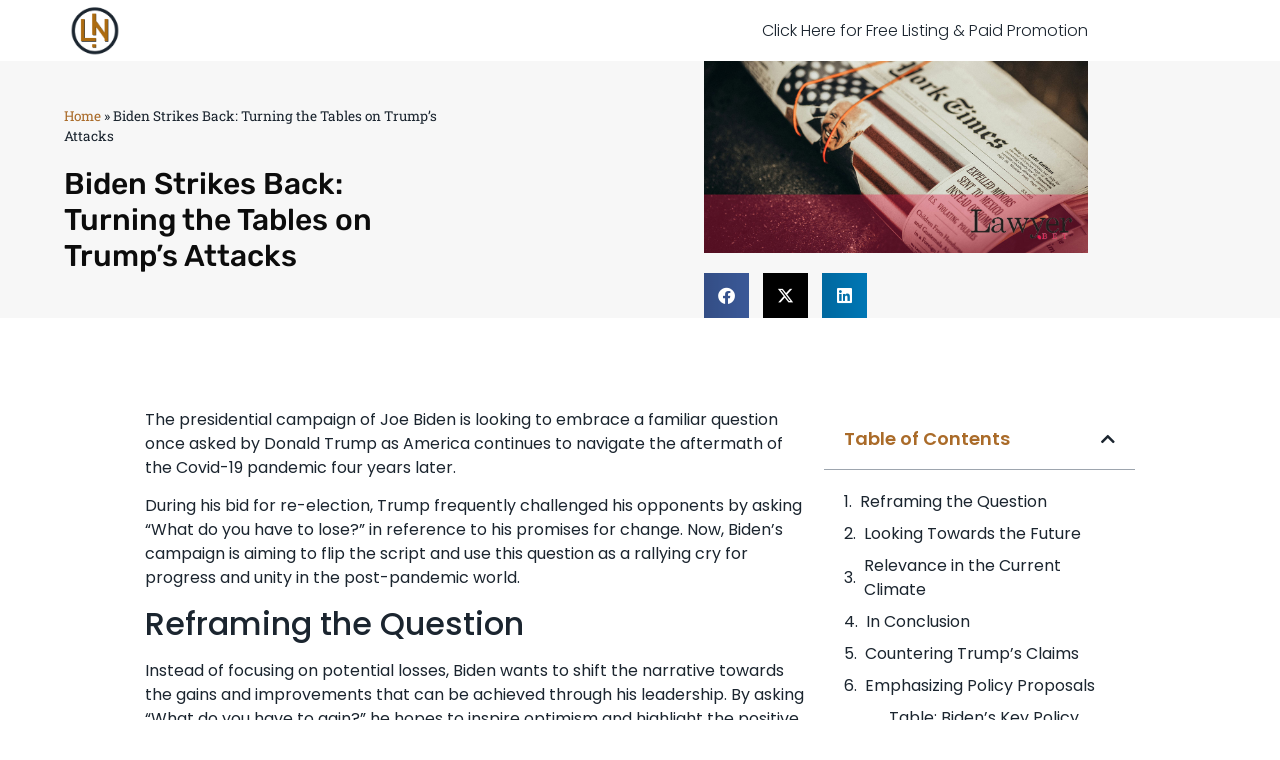

--- FILE ---
content_type: text/html; charset=UTF-8
request_url: https://ewanrose.com/biden-strikes-back-turning-the-tables-on-trumps-attacks/
body_size: 20940
content:
<!doctype html>
<html lang="en-US">
<head>
<meta charset="UTF-8">
<meta name="viewport" content="width=device-width, initial-scale=1">
<link rel="profile" href="https://gmpg.org/xfn/11">
<meta name='robots' content='index, follow, max-image-preview:large, max-snippet:-1, max-video-preview:-1' />
<style>img:is([sizes="auto" i], [sizes^="auto," i]) { contain-intrinsic-size: 3000px 1500px }</style>
<!-- This site is optimized with the Yoast SEO plugin v24.9 - https://yoast.com/wordpress/plugins/seo/ -->
<title>Biden Strikes Back: Turning the Tables on Trump’s Attacks - Legal Insights &amp; Business Trends | Your Ultimate Guide to US Law and Commerce</title>
<link rel="canonical" href="https://ewanrose.com/biden-strikes-back-turning-the-tables-on-trumps-attacks/" />
<meta property="og:locale" content="en_US" />
<meta property="og:type" content="article" />
<meta property="og:title" content="Biden Strikes Back: Turning the Tables on Trump’s Attacks - Legal Insights &amp; Business Trends | Your Ultimate Guide to US Law and Commerce" />
<meta property="og:description" content="The presidential campaign of Joe Biden is looking to embrace a familiar question once asked by Donald Trump as America continues to navigate the aftermath of the Covid-19 pandemic four years later. During his bid for re-election, Trump frequently challenged his opponents by asking “What do you have to lose?” in reference to his promises [&hellip;]" />
<meta property="og:url" content="https://ewanrose.com/biden-strikes-back-turning-the-tables-on-trumps-attacks/" />
<meta property="og:site_name" content="Legal Insights &amp; Business Trends | Your Ultimate Guide to US Law and Commerce" />
<meta property="article:published_time" content="2024-03-24T14:42:34+00:00" />
<meta name="author" content="Legal Network Team" />
<meta name="twitter:card" content="summary_large_image" />
<meta name="twitter:label1" content="Written by" />
<meta name="twitter:data1" content="Legal Network Team" />
<meta name="twitter:label2" content="Est. reading time" />
<meta name="twitter:data2" content="6 minutes" />
<script type="application/ld+json" class="yoast-schema-graph">{"@context":"https://schema.org","@graph":[{"@type":"Article","@id":"https://ewanrose.com/biden-strikes-back-turning-the-tables-on-trumps-attacks/#article","isPartOf":{"@id":"https://ewanrose.com/biden-strikes-back-turning-the-tables-on-trumps-attacks/"},"author":{"name":"Legal Network Team","@id":"https://ewanrose.com/#/schema/person/a181b09acc47e5cd00d20d298717d2f9"},"headline":"Biden Strikes Back: Turning the Tables on Trump’s Attacks","datePublished":"2024-03-24T14:42:34+00:00","mainEntityOfPage":{"@id":"https://ewanrose.com/biden-strikes-back-turning-the-tables-on-trumps-attacks/"},"wordCount":1237,"publisher":{"@id":"https://ewanrose.com/#organization"},"image":{"@id":"https://ewanrose.com/biden-strikes-back-turning-the-tables-on-trumps-attacks/#primaryimage"},"thumbnailUrl":"https://ewanrose.com/wp-content/uploads/2024/03/Biden-Strikes-Back.jpg","articleSection":["Estate Planning"],"inLanguage":"en-US"},{"@type":"WebPage","@id":"https://ewanrose.com/biden-strikes-back-turning-the-tables-on-trumps-attacks/","url":"https://ewanrose.com/biden-strikes-back-turning-the-tables-on-trumps-attacks/","name":"Biden Strikes Back: Turning the Tables on Trump’s Attacks - Legal Insights &amp; Business Trends | Your Ultimate Guide to US Law and Commerce","isPartOf":{"@id":"https://ewanrose.com/#website"},"primaryImageOfPage":{"@id":"https://ewanrose.com/biden-strikes-back-turning-the-tables-on-trumps-attacks/#primaryimage"},"image":{"@id":"https://ewanrose.com/biden-strikes-back-turning-the-tables-on-trumps-attacks/#primaryimage"},"thumbnailUrl":"https://ewanrose.com/wp-content/uploads/2024/03/Biden-Strikes-Back.jpg","datePublished":"2024-03-24T14:42:34+00:00","breadcrumb":{"@id":"https://ewanrose.com/biden-strikes-back-turning-the-tables-on-trumps-attacks/#breadcrumb"},"inLanguage":"en-US","potentialAction":[{"@type":"ReadAction","target":["https://ewanrose.com/biden-strikes-back-turning-the-tables-on-trumps-attacks/"]}]},{"@type":"ImageObject","inLanguage":"en-US","@id":"https://ewanrose.com/biden-strikes-back-turning-the-tables-on-trumps-attacks/#primaryimage","url":"https://ewanrose.com/wp-content/uploads/2024/03/Biden-Strikes-Back.jpg","contentUrl":"https://ewanrose.com/wp-content/uploads/2024/03/Biden-Strikes-Back.jpg","width":1200,"height":600},{"@type":"BreadcrumbList","@id":"https://ewanrose.com/biden-strikes-back-turning-the-tables-on-trumps-attacks/#breadcrumb","itemListElement":[{"@type":"ListItem","position":1,"name":"Home","item":"https://ewanrose.com/"},{"@type":"ListItem","position":2,"name":"Biden Strikes Back: Turning the Tables on Trump’s Attacks"}]},{"@type":"WebSite","@id":"https://ewanrose.com/#website","url":"https://ewanrose.com/","name":"Legal Insights &amp; Business Trends | Your Ultimate Guide to US Law and Commerce","description":"Discover the intersection of law and business with our expert analysis and comprehensive coverage. Stay ahead with the latest trends, legal updates, and business strategies tailored for professionals navigating the complex landscape of US law and commerce.","publisher":{"@id":"https://ewanrose.com/#organization"},"potentialAction":[{"@type":"SearchAction","target":{"@type":"EntryPoint","urlTemplate":"https://ewanrose.com/?s={search_term_string}"},"query-input":{"@type":"PropertyValueSpecification","valueRequired":true,"valueName":"search_term_string"}}],"inLanguage":"en-US"},{"@type":"Organization","@id":"https://ewanrose.com/#organization","name":"Legal Network LLC","alternateName":"Legal Network","url":"https://ewanrose.com/","logo":{"@type":"ImageObject","inLanguage":"en-US","@id":"https://ewanrose.com/#/schema/logo/image/","url":"https://ewanrose.com/wp-content/uploads/2024/05/Legal-Network-Logo.png","contentUrl":"https://ewanrose.com/wp-content/uploads/2024/05/Legal-Network-Logo.png","width":502,"height":515,"caption":"Legal Network LLC"},"image":{"@id":"https://ewanrose.com/#/schema/logo/image/"}},{"@type":"Person","@id":"https://ewanrose.com/#/schema/person/a181b09acc47e5cd00d20d298717d2f9","name":"Legal Network Team"}]}</script>
<!-- / Yoast SEO plugin. -->
<link rel="alternate" type="application/rss+xml" title="Legal Insights &amp; Business Trends | Your Ultimate Guide to US Law and Commerce &raquo; Feed" href="https://ewanrose.com/feed/" />
<link rel="alternate" type="application/rss+xml" title="Legal Insights &amp; Business Trends | Your Ultimate Guide to US Law and Commerce &raquo; Comments Feed" href="https://ewanrose.com/comments/feed/" />
<!-- <link rel='stylesheet' id='wp-block-library-css' href='https://ewanrose.com/wp-includes/css/dist/block-library/style.min.css?ver=6.8.2' media='all' /> -->
<link rel="stylesheet" type="text/css" href="//ewanrose.com/wp-content/cache/wpfc-minified/q7w9t5wm/hrgq6.css" media="all"/>
<style id='global-styles-inline-css'>
:root{--wp--preset--aspect-ratio--square: 1;--wp--preset--aspect-ratio--4-3: 4/3;--wp--preset--aspect-ratio--3-4: 3/4;--wp--preset--aspect-ratio--3-2: 3/2;--wp--preset--aspect-ratio--2-3: 2/3;--wp--preset--aspect-ratio--16-9: 16/9;--wp--preset--aspect-ratio--9-16: 9/16;--wp--preset--color--black: #000000;--wp--preset--color--cyan-bluish-gray: #abb8c3;--wp--preset--color--white: #ffffff;--wp--preset--color--pale-pink: #f78da7;--wp--preset--color--vivid-red: #cf2e2e;--wp--preset--color--luminous-vivid-orange: #ff6900;--wp--preset--color--luminous-vivid-amber: #fcb900;--wp--preset--color--light-green-cyan: #7bdcb5;--wp--preset--color--vivid-green-cyan: #00d084;--wp--preset--color--pale-cyan-blue: #8ed1fc;--wp--preset--color--vivid-cyan-blue: #0693e3;--wp--preset--color--vivid-purple: #9b51e0;--wp--preset--gradient--vivid-cyan-blue-to-vivid-purple: linear-gradient(135deg,rgba(6,147,227,1) 0%,rgb(155,81,224) 100%);--wp--preset--gradient--light-green-cyan-to-vivid-green-cyan: linear-gradient(135deg,rgb(122,220,180) 0%,rgb(0,208,130) 100%);--wp--preset--gradient--luminous-vivid-amber-to-luminous-vivid-orange: linear-gradient(135deg,rgba(252,185,0,1) 0%,rgba(255,105,0,1) 100%);--wp--preset--gradient--luminous-vivid-orange-to-vivid-red: linear-gradient(135deg,rgba(255,105,0,1) 0%,rgb(207,46,46) 100%);--wp--preset--gradient--very-light-gray-to-cyan-bluish-gray: linear-gradient(135deg,rgb(238,238,238) 0%,rgb(169,184,195) 100%);--wp--preset--gradient--cool-to-warm-spectrum: linear-gradient(135deg,rgb(74,234,220) 0%,rgb(151,120,209) 20%,rgb(207,42,186) 40%,rgb(238,44,130) 60%,rgb(251,105,98) 80%,rgb(254,248,76) 100%);--wp--preset--gradient--blush-light-purple: linear-gradient(135deg,rgb(255,206,236) 0%,rgb(152,150,240) 100%);--wp--preset--gradient--blush-bordeaux: linear-gradient(135deg,rgb(254,205,165) 0%,rgb(254,45,45) 50%,rgb(107,0,62) 100%);--wp--preset--gradient--luminous-dusk: linear-gradient(135deg,rgb(255,203,112) 0%,rgb(199,81,192) 50%,rgb(65,88,208) 100%);--wp--preset--gradient--pale-ocean: linear-gradient(135deg,rgb(255,245,203) 0%,rgb(182,227,212) 50%,rgb(51,167,181) 100%);--wp--preset--gradient--electric-grass: linear-gradient(135deg,rgb(202,248,128) 0%,rgb(113,206,126) 100%);--wp--preset--gradient--midnight: linear-gradient(135deg,rgb(2,3,129) 0%,rgb(40,116,252) 100%);--wp--preset--font-size--small: 13px;--wp--preset--font-size--medium: 20px;--wp--preset--font-size--large: 36px;--wp--preset--font-size--x-large: 42px;--wp--preset--spacing--20: 0.44rem;--wp--preset--spacing--30: 0.67rem;--wp--preset--spacing--40: 1rem;--wp--preset--spacing--50: 1.5rem;--wp--preset--spacing--60: 2.25rem;--wp--preset--spacing--70: 3.38rem;--wp--preset--spacing--80: 5.06rem;--wp--preset--shadow--natural: 6px 6px 9px rgba(0, 0, 0, 0.2);--wp--preset--shadow--deep: 12px 12px 50px rgba(0, 0, 0, 0.4);--wp--preset--shadow--sharp: 6px 6px 0px rgba(0, 0, 0, 0.2);--wp--preset--shadow--outlined: 6px 6px 0px -3px rgba(255, 255, 255, 1), 6px 6px rgba(0, 0, 0, 1);--wp--preset--shadow--crisp: 6px 6px 0px rgba(0, 0, 0, 1);}:root { --wp--style--global--content-size: 800px;--wp--style--global--wide-size: 1200px; }:where(body) { margin: 0; }.wp-site-blocks > .alignleft { float: left; margin-right: 2em; }.wp-site-blocks > .alignright { float: right; margin-left: 2em; }.wp-site-blocks > .aligncenter { justify-content: center; margin-left: auto; margin-right: auto; }:where(.wp-site-blocks) > * { margin-block-start: 24px; margin-block-end: 0; }:where(.wp-site-blocks) > :first-child { margin-block-start: 0; }:where(.wp-site-blocks) > :last-child { margin-block-end: 0; }:root { --wp--style--block-gap: 24px; }:root :where(.is-layout-flow) > :first-child{margin-block-start: 0;}:root :where(.is-layout-flow) > :last-child{margin-block-end: 0;}:root :where(.is-layout-flow) > *{margin-block-start: 24px;margin-block-end: 0;}:root :where(.is-layout-constrained) > :first-child{margin-block-start: 0;}:root :where(.is-layout-constrained) > :last-child{margin-block-end: 0;}:root :where(.is-layout-constrained) > *{margin-block-start: 24px;margin-block-end: 0;}:root :where(.is-layout-flex){gap: 24px;}:root :where(.is-layout-grid){gap: 24px;}.is-layout-flow > .alignleft{float: left;margin-inline-start: 0;margin-inline-end: 2em;}.is-layout-flow > .alignright{float: right;margin-inline-start: 2em;margin-inline-end: 0;}.is-layout-flow > .aligncenter{margin-left: auto !important;margin-right: auto !important;}.is-layout-constrained > .alignleft{float: left;margin-inline-start: 0;margin-inline-end: 2em;}.is-layout-constrained > .alignright{float: right;margin-inline-start: 2em;margin-inline-end: 0;}.is-layout-constrained > .aligncenter{margin-left: auto !important;margin-right: auto !important;}.is-layout-constrained > :where(:not(.alignleft):not(.alignright):not(.alignfull)){max-width: var(--wp--style--global--content-size);margin-left: auto !important;margin-right: auto !important;}.is-layout-constrained > .alignwide{max-width: var(--wp--style--global--wide-size);}body .is-layout-flex{display: flex;}.is-layout-flex{flex-wrap: wrap;align-items: center;}.is-layout-flex > :is(*, div){margin: 0;}body .is-layout-grid{display: grid;}.is-layout-grid > :is(*, div){margin: 0;}body{padding-top: 0px;padding-right: 0px;padding-bottom: 0px;padding-left: 0px;}a:where(:not(.wp-element-button)){text-decoration: underline;}:root :where(.wp-element-button, .wp-block-button__link){background-color: #32373c;border-width: 0;color: #fff;font-family: inherit;font-size: inherit;line-height: inherit;padding: calc(0.667em + 2px) calc(1.333em + 2px);text-decoration: none;}.has-black-color{color: var(--wp--preset--color--black) !important;}.has-cyan-bluish-gray-color{color: var(--wp--preset--color--cyan-bluish-gray) !important;}.has-white-color{color: var(--wp--preset--color--white) !important;}.has-pale-pink-color{color: var(--wp--preset--color--pale-pink) !important;}.has-vivid-red-color{color: var(--wp--preset--color--vivid-red) !important;}.has-luminous-vivid-orange-color{color: var(--wp--preset--color--luminous-vivid-orange) !important;}.has-luminous-vivid-amber-color{color: var(--wp--preset--color--luminous-vivid-amber) !important;}.has-light-green-cyan-color{color: var(--wp--preset--color--light-green-cyan) !important;}.has-vivid-green-cyan-color{color: var(--wp--preset--color--vivid-green-cyan) !important;}.has-pale-cyan-blue-color{color: var(--wp--preset--color--pale-cyan-blue) !important;}.has-vivid-cyan-blue-color{color: var(--wp--preset--color--vivid-cyan-blue) !important;}.has-vivid-purple-color{color: var(--wp--preset--color--vivid-purple) !important;}.has-black-background-color{background-color: var(--wp--preset--color--black) !important;}.has-cyan-bluish-gray-background-color{background-color: var(--wp--preset--color--cyan-bluish-gray) !important;}.has-white-background-color{background-color: var(--wp--preset--color--white) !important;}.has-pale-pink-background-color{background-color: var(--wp--preset--color--pale-pink) !important;}.has-vivid-red-background-color{background-color: var(--wp--preset--color--vivid-red) !important;}.has-luminous-vivid-orange-background-color{background-color: var(--wp--preset--color--luminous-vivid-orange) !important;}.has-luminous-vivid-amber-background-color{background-color: var(--wp--preset--color--luminous-vivid-amber) !important;}.has-light-green-cyan-background-color{background-color: var(--wp--preset--color--light-green-cyan) !important;}.has-vivid-green-cyan-background-color{background-color: var(--wp--preset--color--vivid-green-cyan) !important;}.has-pale-cyan-blue-background-color{background-color: var(--wp--preset--color--pale-cyan-blue) !important;}.has-vivid-cyan-blue-background-color{background-color: var(--wp--preset--color--vivid-cyan-blue) !important;}.has-vivid-purple-background-color{background-color: var(--wp--preset--color--vivid-purple) !important;}.has-black-border-color{border-color: var(--wp--preset--color--black) !important;}.has-cyan-bluish-gray-border-color{border-color: var(--wp--preset--color--cyan-bluish-gray) !important;}.has-white-border-color{border-color: var(--wp--preset--color--white) !important;}.has-pale-pink-border-color{border-color: var(--wp--preset--color--pale-pink) !important;}.has-vivid-red-border-color{border-color: var(--wp--preset--color--vivid-red) !important;}.has-luminous-vivid-orange-border-color{border-color: var(--wp--preset--color--luminous-vivid-orange) !important;}.has-luminous-vivid-amber-border-color{border-color: var(--wp--preset--color--luminous-vivid-amber) !important;}.has-light-green-cyan-border-color{border-color: var(--wp--preset--color--light-green-cyan) !important;}.has-vivid-green-cyan-border-color{border-color: var(--wp--preset--color--vivid-green-cyan) !important;}.has-pale-cyan-blue-border-color{border-color: var(--wp--preset--color--pale-cyan-blue) !important;}.has-vivid-cyan-blue-border-color{border-color: var(--wp--preset--color--vivid-cyan-blue) !important;}.has-vivid-purple-border-color{border-color: var(--wp--preset--color--vivid-purple) !important;}.has-vivid-cyan-blue-to-vivid-purple-gradient-background{background: var(--wp--preset--gradient--vivid-cyan-blue-to-vivid-purple) !important;}.has-light-green-cyan-to-vivid-green-cyan-gradient-background{background: var(--wp--preset--gradient--light-green-cyan-to-vivid-green-cyan) !important;}.has-luminous-vivid-amber-to-luminous-vivid-orange-gradient-background{background: var(--wp--preset--gradient--luminous-vivid-amber-to-luminous-vivid-orange) !important;}.has-luminous-vivid-orange-to-vivid-red-gradient-background{background: var(--wp--preset--gradient--luminous-vivid-orange-to-vivid-red) !important;}.has-very-light-gray-to-cyan-bluish-gray-gradient-background{background: var(--wp--preset--gradient--very-light-gray-to-cyan-bluish-gray) !important;}.has-cool-to-warm-spectrum-gradient-background{background: var(--wp--preset--gradient--cool-to-warm-spectrum) !important;}.has-blush-light-purple-gradient-background{background: var(--wp--preset--gradient--blush-light-purple) !important;}.has-blush-bordeaux-gradient-background{background: var(--wp--preset--gradient--blush-bordeaux) !important;}.has-luminous-dusk-gradient-background{background: var(--wp--preset--gradient--luminous-dusk) !important;}.has-pale-ocean-gradient-background{background: var(--wp--preset--gradient--pale-ocean) !important;}.has-electric-grass-gradient-background{background: var(--wp--preset--gradient--electric-grass) !important;}.has-midnight-gradient-background{background: var(--wp--preset--gradient--midnight) !important;}.has-small-font-size{font-size: var(--wp--preset--font-size--small) !important;}.has-medium-font-size{font-size: var(--wp--preset--font-size--medium) !important;}.has-large-font-size{font-size: var(--wp--preset--font-size--large) !important;}.has-x-large-font-size{font-size: var(--wp--preset--font-size--x-large) !important;}
:root :where(.wp-block-pullquote){font-size: 1.5em;line-height: 1.6;}
</style>
<style id='94c2a3824d8d8b1fddcf3c8d05a98fd2-front-css-inline-css'>
.autox-thickbox.button{margin: 0 5px;}.automaticx-video-container{position:relative;padding-bottom:56.25%;height:0;overflow:hidden}.automaticx-video-container embed,.automaticx-video-container amp-youtube,.automaticx-video-container iframe,.automaticx-video-container object{position:absolute;top:0;left:0;width:100%;height:100%}.automaticx-dual-ring{width:10px;aspect-ratio:1;border-radius:50%;border:6px solid;border-color:#000 #0000;animation:1s infinite automaticxs1}@keyframes automaticxs1{to{transform:rotate(.5turn)}}#openai-chat-response{padding-top:5px}.openchat-dots-bars-2{width:28px;height:28px;--c:linear-gradient(currentColor 0 0);--r1:radial-gradient(farthest-side at bottom,currentColor 93%,#0000);--r2:radial-gradient(farthest-side at top   ,currentColor 93%,#0000);background:var(--c),var(--r1),var(--r2),var(--c),var(--r1),var(--r2),var(--c),var(--r1),var(--r2);background-repeat:no-repeat;animation:1s infinite alternate automaticxdb2}@keyframes automaticxdb2{0%,25%{background-size:8px 0,8px 4px,8px 4px,8px 0,8px 4px,8px 4px,8px 0,8px 4px,8px 4px;background-position:0 50%,0 calc(50% - 2px),0 calc(50% + 2px),50% 50%,50% calc(50% - 2px),50% calc(50% + 2px),100% 50%,100% calc(50% - 2px),100% calc(50% + 2px)}50%{background-size:8px 100%,8px 4px,8px 4px,8px 0,8px 4px,8px 4px,8px 0,8px 4px,8px 4px;background-position:0 50%,0 calc(0% - 2px),0 calc(100% + 2px),50% 50%,50% calc(50% - 2px),50% calc(50% + 2px),100% 50%,100% calc(50% - 2px),100% calc(50% + 2px)}75%{background-size:8px 100%,8px 4px,8px 4px,8px 100%,8px 4px,8px 4px,8px 0,8px 4px,8px 4px;background-position:0 50%,0 calc(0% - 2px),0 calc(100% + 2px),50% 50%,50% calc(0% - 2px),50% calc(100% + 2px),100% 50%,100% calc(50% - 2px),100% calc(50% + 2px)}100%,95%{background-size:8px 100%,8px 4px,8px 4px,8px 100%,8px 4px,8px 4px,8px 100%,8px 4px,8px 4px;background-position:0 50%,0 calc(0% - 2px),0 calc(100% + 2px),50% 50%,50% calc(0% - 2px),50% calc(100% + 2px),100% 50%,100% calc(0% - 2px),100% calc(100% + 2px)}}
</style>
<!-- <link rel='stylesheet' id='hello-elementor-css' href='https://ewanrose.com/wp-content/themes/hello-elementor/style.min.css?ver=3.3.0' media='all' /> -->
<!-- <link rel='stylesheet' id='hello-elementor-theme-style-css' href='https://ewanrose.com/wp-content/themes/hello-elementor/theme.min.css?ver=3.3.0' media='all' /> -->
<!-- <link rel='stylesheet' id='hello-elementor-header-footer-css' href='https://ewanrose.com/wp-content/themes/hello-elementor/header-footer.min.css?ver=3.3.0' media='all' /> -->
<!-- <link rel='stylesheet' id='elementor-frontend-css' href='https://ewanrose.com/wp-content/plugins/elementor/assets/css/frontend.min.css?ver=3.28.3' media='all' /> -->
<!-- <link rel='stylesheet' id='widget-image-css' href='https://ewanrose.com/wp-content/plugins/elementor/assets/css/widget-image.min.css?ver=3.28.3' media='all' /> -->
<!-- <link rel='stylesheet' id='widget-nav-menu-css' href='https://ewanrose.com/wp-content/plugins/elementor-pro/assets/css/widget-nav-menu.min.css?ver=3.28.3' media='all' /> -->
<!-- <link rel='stylesheet' id='widget-divider-css' href='https://ewanrose.com/wp-content/plugins/elementor/assets/css/widget-divider.min.css?ver=3.28.3' media='all' /> -->
<!-- <link rel='stylesheet' id='widget-heading-css' href='https://ewanrose.com/wp-content/plugins/elementor/assets/css/widget-heading.min.css?ver=3.28.3' media='all' /> -->
<!-- <link rel='stylesheet' id='widget-form-css' href='https://ewanrose.com/wp-content/plugins/elementor-pro/assets/css/widget-form.min.css?ver=3.28.3' media='all' /> -->
<!-- <link rel='stylesheet' id='widget-breadcrumbs-css' href='https://ewanrose.com/wp-content/plugins/elementor-pro/assets/css/widget-breadcrumbs.min.css?ver=3.28.3' media='all' /> -->
<!-- <link rel='stylesheet' id='widget-share-buttons-css' href='https://ewanrose.com/wp-content/plugins/elementor-pro/assets/css/widget-share-buttons.min.css?ver=3.28.3' media='all' /> -->
<!-- <link rel='stylesheet' id='e-apple-webkit-css' href='https://ewanrose.com/wp-content/plugins/elementor/assets/css/conditionals/apple-webkit.min.css?ver=3.28.3' media='all' /> -->
<!-- <link rel='stylesheet' id='elementor-icons-shared-0-css' href='https://ewanrose.com/wp-content/plugins/elementor/assets/lib/font-awesome/css/fontawesome.min.css?ver=5.15.3' media='all' /> -->
<!-- <link rel='stylesheet' id='elementor-icons-fa-solid-css' href='https://ewanrose.com/wp-content/plugins/elementor/assets/lib/font-awesome/css/solid.min.css?ver=5.15.3' media='all' /> -->
<!-- <link rel='stylesheet' id='elementor-icons-fa-brands-css' href='https://ewanrose.com/wp-content/plugins/elementor/assets/lib/font-awesome/css/brands.min.css?ver=5.15.3' media='all' /> -->
<!-- <link rel='stylesheet' id='widget-post-info-css' href='https://ewanrose.com/wp-content/plugins/elementor-pro/assets/css/widget-post-info.min.css?ver=3.28.3' media='all' /> -->
<!-- <link rel='stylesheet' id='widget-icon-list-css' href='https://ewanrose.com/wp-content/plugins/elementor/assets/css/widget-icon-list.min.css?ver=3.28.3' media='all' /> -->
<!-- <link rel='stylesheet' id='elementor-icons-fa-regular-css' href='https://ewanrose.com/wp-content/plugins/elementor/assets/lib/font-awesome/css/regular.min.css?ver=5.15.3' media='all' /> -->
<!-- <link rel='stylesheet' id='widget-table-of-contents-css' href='https://ewanrose.com/wp-content/plugins/elementor-pro/assets/css/widget-table-of-contents.min.css?ver=3.28.3' media='all' /> -->
<!-- <link rel='stylesheet' id='widget-post-navigation-css' href='https://ewanrose.com/wp-content/plugins/elementor-pro/assets/css/widget-post-navigation.min.css?ver=3.28.3' media='all' /> -->
<!-- <link rel='stylesheet' id='widget-posts-css' href='https://ewanrose.com/wp-content/plugins/elementor-pro/assets/css/widget-posts.min.css?ver=3.28.3' media='all' /> -->
<!-- <link rel='stylesheet' id='elementor-icons-css' href='https://ewanrose.com/wp-content/plugins/elementor/assets/lib/eicons/css/elementor-icons.min.css?ver=5.36.0' media='all' /> -->
<link rel="stylesheet" type="text/css" href="//ewanrose.com/wp-content/cache/wpfc-minified/8kvfif1y/hrgq6.css" media="all"/>
<link rel='stylesheet' id='elementor-post-16-css' href='https://ewanrose.com/wp-content/uploads/elementor/css/post-16.css?ver=1744969704' media='all' />
<link rel='stylesheet' id='elementor-post-902-css' href='https://ewanrose.com/wp-content/uploads/elementor/css/post-902.css?ver=1744969704' media='all' />
<link rel='stylesheet' id='elementor-post-899-css' href='https://ewanrose.com/wp-content/uploads/elementor/css/post-899.css?ver=1744969704' media='all' />
<link rel='stylesheet' id='elementor-post-905-css' href='https://ewanrose.com/wp-content/uploads/elementor/css/post-905.css?ver=1744969726' media='all' />
<!-- <link rel='stylesheet' id='hello-elementor-child-style-css' href='https://ewanrose.com/wp-content/themes/hello-theme-child-master/style.css?ver=2.0.0' media='all' /> -->
<!-- <link rel='stylesheet' id='elementor-gf-local-poppins-css' href='https://ewanrose.com/wp-content/uploads/elementor/google-fonts/css/poppins.css?ver=1744969706' media='all' /> -->
<!-- <link rel='stylesheet' id='elementor-gf-local-robotoslab-css' href='https://ewanrose.com/wp-content/uploads/elementor/google-fonts/css/robotoslab.css?ver=1744969710' media='all' /> -->
<!-- <link rel='stylesheet' id='elementor-gf-local-roboto-css' href='https://ewanrose.com/wp-content/uploads/elementor/google-fonts/css/roboto.css?ver=1744969720' media='all' /> -->
<!-- <link rel='stylesheet' id='elementor-gf-local-rubik-css' href='https://ewanrose.com/wp-content/uploads/elementor/google-fonts/css/rubik.css?ver=1744969731' media='all' /> -->
<link rel="stylesheet" type="text/css" href="//ewanrose.com/wp-content/cache/wpfc-minified/6v07anro/hrgq6.css" media="all"/>
<link rel="https://api.w.org/" href="https://ewanrose.com/wp-json/" /><link rel="alternate" title="JSON" type="application/json" href="https://ewanrose.com/wp-json/wp/v2/posts/821" /><link rel="EditURI" type="application/rsd+xml" title="RSD" href="https://ewanrose.com/xmlrpc.php?rsd" />
<meta name="generator" content="WordPress 6.8.2" />
<link rel='shortlink' href='https://ewanrose.com/?p=821' />
<link rel="alternate" title="oEmbed (JSON)" type="application/json+oembed" href="https://ewanrose.com/wp-json/oembed/1.0/embed?url=https%3A%2F%2Fewanrose.com%2Fbiden-strikes-back-turning-the-tables-on-trumps-attacks%2F" />
<link rel="alternate" title="oEmbed (XML)" type="text/xml+oembed" href="https://ewanrose.com/wp-json/oembed/1.0/embed?url=https%3A%2F%2Fewanrose.com%2Fbiden-strikes-back-turning-the-tables-on-trumps-attacks%2F&#038;format=xml" />
<meta name="generator" content="Elementor 3.28.3; features: additional_custom_breakpoints, e_local_google_fonts; settings: css_print_method-external, google_font-enabled, font_display-auto">
<style>
.e-con.e-parent:nth-of-type(n+4):not(.e-lazyloaded):not(.e-no-lazyload),
.e-con.e-parent:nth-of-type(n+4):not(.e-lazyloaded):not(.e-no-lazyload) * {
background-image: none !important;
}
@media screen and (max-height: 1024px) {
.e-con.e-parent:nth-of-type(n+3):not(.e-lazyloaded):not(.e-no-lazyload),
.e-con.e-parent:nth-of-type(n+3):not(.e-lazyloaded):not(.e-no-lazyload) * {
background-image: none !important;
}
}
@media screen and (max-height: 640px) {
.e-con.e-parent:nth-of-type(n+2):not(.e-lazyloaded):not(.e-no-lazyload),
.e-con.e-parent:nth-of-type(n+2):not(.e-lazyloaded):not(.e-no-lazyload) * {
background-image: none !important;
}
}
</style>
<link rel="icon" href="https://ewanrose.com/wp-content/uploads/2024/05/Legal-Network-Logo-150x150.png" sizes="32x32" />
<link rel="icon" href="https://ewanrose.com/wp-content/uploads/2024/05/Legal-Network-Logo.png" sizes="192x192" />
<link rel="apple-touch-icon" href="https://ewanrose.com/wp-content/uploads/2024/05/Legal-Network-Logo.png" />
<meta name="msapplication-TileImage" content="https://ewanrose.com/wp-content/uploads/2024/05/Legal-Network-Logo.png" />
</head>
<body class="wp-singular post-template-default single single-post postid-821 single-format-standard wp-custom-logo wp-embed-responsive wp-theme-hello-elementor wp-child-theme-hello-theme-child-master theme-default elementor-default elementor-kit-16 elementor-page-905">
<a class="skip-link screen-reader-text" href="#content">Skip to content</a>
<div data-elementor-type="header" data-elementor-id="902" class="elementor elementor-902 elementor-location-header" data-elementor-post-type="elementor_library">
<header class="elementor-section elementor-top-section elementor-element elementor-element-2bb7c542 elementor-section-height-min-height elementor-section-content-middle elementor-section-boxed elementor-section-height-default elementor-section-items-middle" data-id="2bb7c542" data-element_type="section">
<div class="elementor-container elementor-column-gap-no">
<div class="elementor-column elementor-col-50 elementor-top-column elementor-element elementor-element-373502d6" data-id="373502d6" data-element_type="column">
<div class="elementor-widget-wrap elementor-element-populated">
<div class="elementor-element elementor-element-1d2caa96 elementor-widget elementor-widget-image" data-id="1d2caa96" data-element_type="widget" data-widget_type="image.default">
<div class="elementor-widget-container">
<a href="https://ewanrose.com">
<img width="502" height="515" src="https://ewanrose.com/wp-content/uploads/2024/05/Legal-Network-Logo.png" class="attachment-full size-full wp-image-901" alt="" srcset="https://ewanrose.com/wp-content/uploads/2024/05/Legal-Network-Logo.png 502w, https://ewanrose.com/wp-content/uploads/2024/05/Legal-Network-Logo-292x300.png 292w" sizes="(max-width: 502px) 100vw, 502px" />								</a>
</div>
</div>
</div>
</div>
<div class="elementor-column elementor-col-50 elementor-top-column elementor-element elementor-element-36685780" data-id="36685780" data-element_type="column">
<div class="elementor-widget-wrap elementor-element-populated">
<div class="elementor-element elementor-element-1ed8566f elementor-nav-menu__align-center elementor-nav-menu--stretch elementor-nav-menu__text-align-center elementor-widget__width-initial elementor-nav-menu--dropdown-tablet elementor-nav-menu--toggle elementor-nav-menu--burger elementor-widget elementor-widget-nav-menu" data-id="1ed8566f" data-element_type="widget" data-settings="{&quot;full_width&quot;:&quot;stretch&quot;,&quot;layout&quot;:&quot;horizontal&quot;,&quot;submenu_icon&quot;:{&quot;value&quot;:&quot;&lt;i class=\&quot;fas fa-caret-down\&quot;&gt;&lt;\/i&gt;&quot;,&quot;library&quot;:&quot;fa-solid&quot;},&quot;toggle&quot;:&quot;burger&quot;}" data-widget_type="nav-menu.default">
<div class="elementor-widget-container">
<nav aria-label="Menu" class="elementor-nav-menu--main elementor-nav-menu__container elementor-nav-menu--layout-horizontal e--pointer-none">
<ul id="menu-1-1ed8566f" class="elementor-nav-menu"><li class="menu-item menu-item-type-custom menu-item-object-custom menu-item-915"><a href="https://legalnetwork.llc/" class="elementor-item">Click Here for Free Listing &#038; Paid Promotion</a></li>
</ul>			</nav>
<div class="elementor-menu-toggle" role="button" tabindex="0" aria-label="Menu Toggle" aria-expanded="false">
<i aria-hidden="true" role="presentation" class="elementor-menu-toggle__icon--open eicon-menu-bar"></i><i aria-hidden="true" role="presentation" class="elementor-menu-toggle__icon--close eicon-close"></i>		</div>
<nav class="elementor-nav-menu--dropdown elementor-nav-menu__container" aria-hidden="true">
<ul id="menu-2-1ed8566f" class="elementor-nav-menu"><li class="menu-item menu-item-type-custom menu-item-object-custom menu-item-915"><a href="https://legalnetwork.llc/" class="elementor-item" tabindex="-1">Click Here for Free Listing &#038; Paid Promotion</a></li>
</ul>			</nav>
</div>
</div>
</div>
</div>
</div>
</header>
</div>
<div data-elementor-type="single" data-elementor-id="905" class="elementor elementor-905 elementor-location-single post-821 post type-post status-publish format-standard has-post-thumbnail hentry category-estate-planning" data-elementor-post-type="elementor_library">
<section class="elementor-section elementor-top-section elementor-element elementor-element-509d4b4 elementor-section-full_width elementor-section-height-min-height elementor-section-items-stretch elementor-reverse-tablet elementor-section-height-default" data-id="509d4b4" data-element_type="section" data-settings="{&quot;background_background&quot;:&quot;classic&quot;}">
<div class="elementor-container elementor-column-gap-default">
<div class="elementor-column elementor-col-50 elementor-top-column elementor-element elementor-element-5eaf91af" data-id="5eaf91af" data-element_type="column" data-settings="{&quot;background_background&quot;:&quot;classic&quot;}">
<div class="elementor-widget-wrap elementor-element-populated">
<div class="elementor-element elementor-element-16e6ddf8 elementor-widget elementor-widget-breadcrumbs" data-id="16e6ddf8" data-element_type="widget" data-widget_type="breadcrumbs.default">
<div class="elementor-widget-container">
<p id="breadcrumbs"><span><span><a href="https://ewanrose.com/">Home</a></span> » <span class="breadcrumb_last" aria-current="page">Biden Strikes Back: Turning the Tables on Trump’s Attacks</span></span></p>				</div>
</div>
<div class="elementor-element elementor-element-143aaa23 elementor-widget elementor-widget-theme-post-title elementor-page-title elementor-widget-heading" data-id="143aaa23" data-element_type="widget" data-widget_type="theme-post-title.default">
<div class="elementor-widget-container">
<h1 class="elementor-heading-title elementor-size-default">Biden Strikes Back: Turning the Tables on Trump’s Attacks</h1>				</div>
</div>
</div>
</div>
<div class="elementor-column elementor-col-50 elementor-top-column elementor-element elementor-element-4f65f15d" data-id="4f65f15d" data-element_type="column" data-settings="{&quot;background_background&quot;:&quot;classic&quot;}">
<div class="elementor-widget-wrap elementor-element-populated">
<div class="elementor-element elementor-element-2ba296e8 elementor-widget elementor-widget-theme-post-featured-image elementor-widget-image" data-id="2ba296e8" data-element_type="widget" data-widget_type="theme-post-featured-image.default">
<div class="elementor-widget-container">
<img width="1200" height="600" src="https://ewanrose.com/wp-content/uploads/2024/03/Biden-Strikes-Back.jpg" class="attachment-full size-full wp-image-822" alt="" srcset="https://ewanrose.com/wp-content/uploads/2024/03/Biden-Strikes-Back.jpg 1200w, https://ewanrose.com/wp-content/uploads/2024/03/Biden-Strikes-Back-300x150.jpg 300w, https://ewanrose.com/wp-content/uploads/2024/03/Biden-Strikes-Back-1024x512.jpg 1024w, https://ewanrose.com/wp-content/uploads/2024/03/Biden-Strikes-Back-768x384.jpg 768w" sizes="(max-width: 1200px) 100vw, 1200px" />															</div>
</div>
<div class="elementor-element elementor-element-34e7a3d1 elementor-share-buttons--view-icon elementor-share-buttons--skin-gradient elementor-share-buttons--shape-square elementor-grid-0 elementor-share-buttons--color-official elementor-widget elementor-widget-share-buttons" data-id="34e7a3d1" data-element_type="widget" data-widget_type="share-buttons.default">
<div class="elementor-widget-container">
<div class="elementor-grid">
<div class="elementor-grid-item">
<div
class="elementor-share-btn elementor-share-btn_facebook"
role="button"
tabindex="0"
aria-label="Share on facebook"
>
<span class="elementor-share-btn__icon">
<i class="fab fa-facebook" aria-hidden="true"></i>							</span>
</div>
</div>
<div class="elementor-grid-item">
<div
class="elementor-share-btn elementor-share-btn_x-twitter"
role="button"
tabindex="0"
aria-label="Share on x-twitter"
>
<span class="elementor-share-btn__icon">
<i class="fab fa-x-twitter" aria-hidden="true"></i>							</span>
</div>
</div>
<div class="elementor-grid-item">
<div
class="elementor-share-btn elementor-share-btn_linkedin"
role="button"
tabindex="0"
aria-label="Share on linkedin"
>
<span class="elementor-share-btn__icon">
<i class="fab fa-linkedin" aria-hidden="true"></i>							</span>
</div>
</div>
</div>
</div>
</div>
</div>
</div>
</div>
</section>
<section class="elementor-section elementor-top-section elementor-element elementor-element-ab6a89b elementor-section-boxed elementor-section-height-default elementor-section-height-default" data-id="ab6a89b" data-element_type="section">
<div class="elementor-container elementor-column-gap-default">
<div class="elementor-column elementor-col-50 elementor-top-column elementor-element elementor-element-2a5803b3" data-id="2a5803b3" data-element_type="column">
<div class="elementor-widget-wrap elementor-element-populated">
<div class="elementor-element elementor-element-b2bfb8d elementor-widget elementor-widget-theme-post-content" data-id="b2bfb8d" data-element_type="widget" data-widget_type="theme-post-content.default">
<div class="elementor-widget-container">
<div>
<p>The presidential campaign of Joe Biden is looking to embrace a familiar question once asked by Donald Trump as America continues to navigate the aftermath of the Covid-19 pandemic four years later.</p>
<p>During his bid for re-election, Trump frequently challenged his opponents by asking “What do you have to lose?” in reference to his promises for change. Now, Biden’s campaign is aiming to flip the script and use this question as a rallying cry for progress and unity in the post-pandemic world.</p>
<h2>Reframing the Question</h2>
<p>Instead of focusing on potential losses, Biden wants to shift the narrative towards the gains and improvements that can be achieved through his leadership. By asking “What do you have to gain?” he hopes to inspire optimism and highlight the positive changes that his administration can bring about.</p>
<p>This new approach is intended to resonate with voters who are looking for a vision of hope and progress, especially after a challenging period of uncertainty and upheaval. By emphasizing the potential benefits of his policies and initiatives, Biden is seeking to build a stronger connection with the American people and show that he is committed to delivering real results.</p>
<h2>Looking Towards the Future</h2>
<p>As the country continues to navigate the ongoing effects of the pandemic, Biden’s campaign is focusing on the future and the opportunities for growth and renewal. By asking voters to consider what they have to gain from his presidency, he is signaling a shift towards a more positive and forward-looking agenda.</p>
<p>From economic recovery to healthcare reform, Biden is presenting a bold vision for a better future for all Americans. By framing his campaign around the idea of progress and possibility, he is aiming to inspire confidence and optimism in the electorate and demonstrate his commitment to building a brighter tomorrow.</p>
<h2>Relevance in the Current Climate</h2>
<p>With the pandemic still impacting daily life and the economy, Biden’s message of hope and progress is timely and relevant. By urging voters to consider the potential benefits of his policies, he is tapping into a desire for change and a renewed sense of possibility.</p>
<p>By reframing the question from a focus on loss to a focus on gain, Biden is positioning himself as a candidate who is not only aware of the challenges facing the country but also focused on finding solutions and creating a better future for all. This shift in messaging is designed to resonate with voters who are looking for leadership that is optimistic, proactive, and dedicated to making a difference.</p>
<h2>In Conclusion</h2>
<p>As America continues to recover from the impact of the Covid-19 pandemic, Joe Biden’s campaign is embracing a new approach to connecting with voters. By asking, “What do you have to gain?” instead of “What do you have to lose?” he is signaling a shift towards a more positive and forward-looking vision for the future.</p>
<p>Through this message of hope and progress, Biden is aiming to inspire confidence and optimism in the electorate and demonstrate his commitment to building a better tomorrow for all Americans. As the election approaches, his campaign will continue to emphasize the potential benefits of his policies and initiatives, highlighting the gains that can be achieved through his leadership.</p>
<h1>Biden Strikes Back: Turning the Tables on Trump’s Attacks</h1>
<p>With the 2020 presidential election drawing closer, the rivalry between Joe Biden and Donald Trump has intensified. Trump has been relentless in his attacks on Biden, questioning his competency and character. However, in recent weeks, Biden has started to strike back, pushing back against Trump’s accusations and turning the tables on his opponent. Let’s explore how Biden is fighting back and regaining control of the narrative.</p>
<h2>Countering Trump’s Claims</h2>
<p>One of the key strategies Biden has employed to combat Trump’s attacks is to directly address and refute the claims made against him. By providing factual information and context, Biden is able to dismantle Trump’s arguments and portray himself in a more positive light. Some of the most common attacks Biden has faced include accusations of corruption, incompetence, and mental decline. Here are some ways Biden has countered these claims:</p>
<ul>
<li><strong>Corruption Allegations:</strong> Trump has accused Biden of engaging in corrupt practices, particularly in relation to his dealings with Ukraine. Biden has defended himself by highlighting the lack of evidence supporting these claims and pointing out the hypocrisy of Trump’s accusations.</li>
<li><strong>Incompetence Claims:</strong> Trump has portrayed Biden as being unfit for office due to his age and perceived mental decline. Biden has pushed back by showcasing his experience and track record, emphasizing his ability to lead effectively.</li>
<li><strong>Mental Decline Accusations:</strong> Biden has addressed concerns about his mental acuity by participating in interviews and public appearances that demonstrate his sharpness and clarity of thought.</li>
</ul>
<h2>Emphasizing Policy Proposals</h2>
<p>Another tactic Biden is using to counter Trump’s attacks is to focus on policy proposals and solutions to <a title="FBI Director Christopher Wray to testify before House Judiciary Committee on July 12" href="https://lawyer.bet/fbi-director-christopher-wray-to-testify-before-house-judiciary-committee-on-july-12/">key issues facing</a> the country. By highlighting his plans for healthcare, the economy, climate change, and social justice, Biden is presenting himself as a serious candidate with a clear agenda for the future. This strategy shifts the conversation away from personal attacks and towards substantive policy discussions.</p>
<h3>Table: Biden’s Key Policy Proposals</h3>
<table class="wp-block-table">
<thead>
<tr>
<th>Issue</th>
<th>Proposal</th>
</tr>
</thead>
<tbody>
<tr>
<td>Healthcare</td>
<td>Expand the Affordable Care Act and create a public option for healthcare coverage.</td>
</tr>
<tr>
<td>Economy</td>
<td>Implement a plan to stimulate economic growth, create jobs, and support small businesses.</td>
</tr>
<tr>
<td>Climate Change</td>
<td>Invest in <a title="Canadian wildfire smoke returns to Northeast with 137 million under air quality alerts across the US" href="https://lawyer.bet/canadian-wildfire-smoke-returns-to-northeast-with-137-million-under-air-quality-alerts-across-the-us/">clean energy initiatives</a> and rejoin the Paris Climate Agreement.</td>
</tr>
<tr>
<td>Social Justice</td>
<td>Address systemic racism and promote criminal justice reform.</td>
</tr>
</tbody>
</table>
<h2>Connecting with Voters</h2>
<p>In addition to countering Trump’s attacks and emphasizing policy proposals, Biden is also focusing on connecting with voters on a personal level. By sharing his own experiences and values, Biden is working to build trust and rapport with the American people. Whether through virtual town halls, interviews, or <a title="Trump slams federal indictment as ‘distraction’ from Biden bribery allegations — and labels Barr a ‘coward’" href="https://lawyer.bet/trump-slams-federal-indictment-as-distraction-from-biden-bribery-allegations-and-labels-barr-a-coward/">social media posts</a>, Biden is making a concerted effort to engage with voters and listen to their concerns.</p>
<h2>Benefits and Practical Tips</h2>
<p>By taking a proactive approach to Trump’s attacks and focusing on policy proposals and voter engagement, Biden is improving his chances in the upcoming election. Here are some benefits and practical tips for Biden as he continues to turn the tables on Trump:</p>
<ul>
<li><strong>Improved Perception:</strong> By countering Trump’s claims and highlighting his policy proposals, Biden is reshaping public perception of himself as a candidate.</li>
<li><strong>Increased Support:</strong> By connecting with voters on a personal level, Biden is building a strong base of support that can help propel him to victory.</li>
<li><strong>Clear Messaging:</strong> By focusing on policy solutions and engaging with voters, Biden is able to communicate a clear and compelling message to the American people.</li>
</ul>
<h2>Case Studies</h2>
<p>Several recent case studies have demonstrated the effectiveness of Biden’s strategies in countering Trump’s attacks and improving his standing in the polls. By responding thoughtfully and decisively to criticism, Biden has been able to regain control of the narrative and present himself as a viable alternative to Trump.</p>
<h2>First-hand Experience</h2>
<p>As someone who has experienced firsthand the impact of Trump’s attacks, Biden has a unique perspective on how to respond effectively. By drawing on his own experiences and values, Biden is able to connect with voters in a way that feels authentic and genuine.</p>
<p>The post <a href="https://lawyer.bet/biden-campaign-fires-trumps-lines-of-attack-back-at-him/">Biden Strikes Back: Turning the Tables on Trump’s Attacks</a> appeared first on <a href="https://lawyer.bet/">lawyer.bet</a>.</p>
</div>
</div>
</div>
<div class="elementor-element elementor-element-71dfaad7 elementor-widget elementor-widget-post-info" data-id="71dfaad7" data-element_type="widget" data-widget_type="post-info.default">
<div class="elementor-widget-container">
<ul class="elementor-inline-items elementor-icon-list-items elementor-post-info">
<li class="elementor-icon-list-item elementor-repeater-item-02c5bdc elementor-inline-item" itemprop="author">
<span class="elementor-icon-list-icon">
<i aria-hidden="true" class="far fa-user-circle"></i>							</span>
<span class="elementor-icon-list-text elementor-post-info__item elementor-post-info__item--type-author">
Legal Network Team					</span>
</li>
<li class="elementor-icon-list-item elementor-repeater-item-0f3546d elementor-inline-item" itemprop="datePublished">
<a href="https://ewanrose.com/2024/03/24/">
<span class="elementor-icon-list-icon">
<i aria-hidden="true" class="fas fa-calendar"></i>							</span>
<span class="elementor-icon-list-text elementor-post-info__item elementor-post-info__item--type-date">
<time>March 24, 2024</time>					</span>
</a>
</li>
<li class="elementor-icon-list-item elementor-repeater-item-3b99562 elementor-inline-item" itemprop="about">
<span class="elementor-icon-list-icon">
<i aria-hidden="true" class="fas fa-tags"></i>							</span>
<span class="elementor-icon-list-text elementor-post-info__item elementor-post-info__item--type-terms">
<span class="elementor-post-info__terms-list">
<a href="https://ewanrose.com/category/law/estate-planning/" class="elementor-post-info__terms-list-item">Estate Planning</a>				</span>
</span>
</li>
</ul>
</div>
</div>
</div>
</div>
<div class="elementor-column elementor-col-50 elementor-top-column elementor-element elementor-element-5038a64f" data-id="5038a64f" data-element_type="column">
<div class="elementor-widget-wrap elementor-element-populated">
<div class="elementor-element elementor-element-593a6b24 elementor-toc--minimized-on-tablet elementor-widget elementor-widget-table-of-contents" data-id="593a6b24" data-element_type="widget" data-settings="{&quot;exclude_headings_by_selector&quot;:[],&quot;headings_by_tags&quot;:[&quot;h2&quot;,&quot;h3&quot;],&quot;marker_view&quot;:&quot;numbers&quot;,&quot;no_headings_message&quot;:&quot;No headings were found on this page.&quot;,&quot;minimize_box&quot;:&quot;yes&quot;,&quot;minimized_on&quot;:&quot;tablet&quot;,&quot;hierarchical_view&quot;:&quot;yes&quot;,&quot;min_height&quot;:{&quot;unit&quot;:&quot;px&quot;,&quot;size&quot;:&quot;&quot;,&quot;sizes&quot;:[]},&quot;min_height_tablet&quot;:{&quot;unit&quot;:&quot;px&quot;,&quot;size&quot;:&quot;&quot;,&quot;sizes&quot;:[]},&quot;min_height_mobile&quot;:{&quot;unit&quot;:&quot;px&quot;,&quot;size&quot;:&quot;&quot;,&quot;sizes&quot;:[]}}" data-widget_type="table-of-contents.default">
<div class="elementor-widget-container">
<div class="elementor-toc__header">
<h4 class="elementor-toc__header-title">
Table of Contents			</h4>
<div class="elementor-toc__toggle-button elementor-toc__toggle-button--expand" role="button" tabindex="0" aria-controls="elementor-toc__593a6b24" aria-expanded="true" aria-label="Open table of contents"><i aria-hidden="true" class="fas fa-chevron-down"></i></div>
<div class="elementor-toc__toggle-button elementor-toc__toggle-button--collapse" role="button" tabindex="0" aria-controls="elementor-toc__593a6b24" aria-expanded="true" aria-label="Close table of contents"><i aria-hidden="true" class="fas fa-chevron-up"></i></div>
</div>
<div id="elementor-toc__593a6b24" class="elementor-toc__body">
<div class="elementor-toc__spinner-container">
<i class="elementor-toc__spinner eicon-animation-spin eicon-loading" aria-hidden="true"></i>			</div>
</div>
</div>
</div>
</div>
</div>
</div>
</section>
<section class="elementor-section elementor-top-section elementor-element elementor-element-3ded2648 elementor-section-boxed elementor-section-height-default elementor-section-height-default" data-id="3ded2648" data-element_type="section">
<div class="elementor-container elementor-column-gap-default">
<div class="elementor-column elementor-col-100 elementor-top-column elementor-element elementor-element-689601a6" data-id="689601a6" data-element_type="column">
<div class="elementor-widget-wrap elementor-element-populated">
<div class="elementor-element elementor-element-1296b1eb elementor-widget elementor-widget-post-navigation" data-id="1296b1eb" data-element_type="widget" data-widget_type="post-navigation.default">
<div class="elementor-widget-container">
<div class="elementor-post-navigation">
<div class="elementor-post-navigation__prev elementor-post-navigation__link">
<a href="https://ewanrose.com/justice-breyer-reveals-insights-on-supreme-court-leak-before-dobbs-abortion-ruling/" rel="prev"><span class="post-navigation__arrow-wrapper post-navigation__arrow-prev"><i class="fa fa-angle-left" aria-hidden="true"></i><span class="elementor-screen-only">Prev</span></span><span class="elementor-post-navigation__link__prev"><span class="post-navigation__prev--label">Previous</span><span class="post-navigation__prev--title">Justice Breyer reveals insights on Supreme Court leak before Dobbs abortion ruling</span></span></a>			</div>
<div class="elementor-post-navigation__next elementor-post-navigation__link">
<a href="https://ewanrose.com/the-complex-reality-of-democrats-campaign-to-protect-democracy-in-new-jersey/" rel="next"><span class="elementor-post-navigation__link__next"><span class="post-navigation__next--label">Next</span><span class="post-navigation__next--title">The Complex Reality of Democrats’ Campaign to Protect Democracy in New Jersey</span></span><span class="post-navigation__arrow-wrapper post-navigation__arrow-next"><i class="fa fa-angle-right" aria-hidden="true"></i><span class="elementor-screen-only">Next</span></span></a>			</div>
</div>
</div>
</div>
</div>
</div>
</div>
</section>
<section class="elementor-section elementor-top-section elementor-element elementor-element-26685bde elementor-section-boxed elementor-section-height-default elementor-section-height-default" data-id="26685bde" data-element_type="section">
<div class="elementor-container elementor-column-gap-default">
<div class="elementor-column elementor-col-100 elementor-top-column elementor-element elementor-element-7b676901" data-id="7b676901" data-element_type="column">
<div class="elementor-widget-wrap elementor-element-populated">
<div class="elementor-element elementor-element-167c05f2 elementor-widget elementor-widget-heading" data-id="167c05f2" data-element_type="widget" data-widget_type="heading.default">
<div class="elementor-widget-container">
<h5 class="elementor-heading-title elementor-size-default">Disclaimer:</h5>				</div>
</div>
<div class="elementor-element elementor-element-2839361f elementor-widget elementor-widget-text-editor" data-id="2839361f" data-element_type="widget" data-widget_type="text-editor.default">
<div class="elementor-widget-container">
<p>The information provided in this blog post is for general informational purposes only. All information on the site is provided in good faith. However, we make no representation or warranty of any kind, express or implied, regarding the accuracy, adequacy, validity, reliability, availability, or completeness of any information on the site.</p><p>Under no circumstance shall we have any liability to you for any loss or damage of any kind incurred as a result of the use of the site or reliance on any information provided on the site. Your use of the site and your reliance on any information on the site is solely at your own risk.</p><p>This blog post does not constitute professional advice. The content is not meant to be a substitute for professional advice from a certified professional or specialist. Readers should consult professional help or seek expert advice before making any decisions based on the information provided in the blog.</p>								</div>
</div>
<div class="elementor-element elementor-element-2bd4a17c elementor-widget elementor-widget-text-editor" data-id="2bd4a17c" data-element_type="widget" data-widget_type="text-editor.default">
<div class="elementor-widget-container">
<a href="https://aeecorp.net/">aeecorp.net</a>
<a href="https://alianda.net/">alianda.net</a>
<a href="https://giftsandflowersdelivery.com/">giftsandflowersdelivery.com</a>
<a href="https://capnken.com/">capnken.com</a>
<a href="https://chadgill.com/">chadgill.com</a>
<a href="https://mdkchild.com/">mdkchild.com</a>
<a href="https://oconeefps.com/">oconeefps.com</a>
<a href="https://vegchip.com/">vegchip.com</a>
<a href="https://localdentistnj.com/">localdentistnj.com</a>
<a href="https://pedare.org/">pedare.org</a>
<a href="https://rushcover.com/">rushcover.com</a>
<a href="https://10-10ths.com/">10-10ths.com</a>
<a href="https://abvakabo.net/">abvakabo.net</a>
<a href="https://personalattorneynewjersey.com/">personalattorneynewjersey.com</a>
<a href="https://graficas.us/">graficas.us</a>
<a href="https://csteefel.com/">csteefel.com</a>
<a href="https://oqprogram.com/">oqprogram.com</a>
<a href="https://hogchow.com/">hogchow.com</a>
<a href="https://nearmepersonalinjurylawyer.com/">nearmepersonalinjurylawyer.com</a>
<a href="https://exotechs.com/">exotechs.com</a>
<a href="https://slawson.net/">slawson.net</a>
<a href="https://kengunn.com/">kengunn.com</a>
<a href="https://cosmeticdentistrybk.com/">cosmeticdentistrybk.com</a>
<a href="https://dentistnearmetoday.com/">dentistnearmetoday.com</a>
<a href="https://thescinc.com/">thescinc.com</a>
<a href="https://sensney.com/">sensney.com</a>
<a href="https://porcelainveneersbrooklyn.com/">porcelainveneersbrooklyn.com</a>
<a href="https://guyjamm.com/">guyjamm.com</a>
<a href="https://actslab.com/">actslab.com</a>
<a href="https://iklanpr.com/">iklanpr.com</a>
<a href="https://dudedog.net/">dudedog.net</a>
<a href="https://jongery.com/">jongery.com</a>
<a href="https://frogetha.com/">frogetha.com</a>
<a href="https://mayieka.com/">mayieka.com</a>
<a href="https://tahoerf.com/">tahoerf.com</a>
<a href="https://namekeg.com/">namekeg.com</a>
<a href="https://skytudor.com/">skytudor.com</a>
<a href="https://digacomp.com/">digacomp.com</a>
<a href="https://elyrical.com/">elyrical.com</a>
<a href="https://abacobeachdivecenter.com/">abacobeachdivecenter.com</a>
<a href="https://zamichow.com/">zamichow.com</a>
<a href="https://fernworx.com/">fernworx.com</a>
<a href="https://rozei.org/">rozei.org</a>
<a href="https://herzstein.org/">herzstein.org</a>
<a href="https://noniene.com/">noniene.com</a>
<a href="https://webtvdoc.com/">webtvdoc.com</a>
<a href="https://arenauk.org/">arenauk.org</a>
<a href="https://omniali.net/">omniali.net</a>
<a href="https://oolitic.net/">oolitic.net</a>
<a href="https://slimlife.org/">slimlife.org</a>
<a href="https://sentrabd.com/">sentrabd.com</a>
<a href="https://gladych.com/">gladych.com</a>
<a href="https://petrifiedtoad.com/">petrifiedtoad.com</a>
<a href="https://sourebh.com/">sourebh.com</a>
<a href="https://nslijhs.com/">nslijhs.com</a>
<a href="https://tgspider.com/">tgspider.com</a>
<a href="https://lektura.org/">lektura.org</a>
<a href="https://demycom.com/">demycom.com</a>
<a href="https://ospreyam.com/">ospreyam.com</a>
<a href="https://antacids.net/">antacids.net</a>
<a href="https://mywebpad.com/">mywebpad.com</a>
<a href="https://mvscrew.com/">mvscrew.com</a>
<a href="https://lowellmovers.net/">lowellmovers.net</a>
<a href="https://gotshui.com/">gotshui.com</a>
<a href="https://locallawyerblog.com/">locallawyerblog.com</a>
<a href="https://unimarts.com/">unimarts.com</a>
<a href="https://misrasi.com/">misrasi.com</a>
<a href="https://locallawyersnj.com/">locallawyersnj.com</a>
<a href="https://alum-tek.com/">alum-tek.com</a>
<a href="https://ubertor.net/">ubertor.net</a>
<a href="https://dental-aed.com/">dental-aed.com</a>
<a href="https://medicalmalpracticeattorneybronx.com/">medicalmalpracticeattorneybronx.com</a>
<a href="https://dentistnearmebronx.com/">dentistnearmebronx.com</a>
<a href="https://defwords.com/">defwords.com</a>
<a href="https://gocamden.com/">gocamden.com</a>
<a href="https://amprose.net/">amprose.net</a>
<a href="https://mcamics.com/">mcamics.com</a>
<a href="https://webboss.org/">webboss.org</a>
<a href="https://virdiusa.com/">virdiusa.com</a>
<a href="https://medicalmalpracticelawyerbronx.com/">medicalmalpracticelawyerbronx.com</a>
<a href="https://divinev.com/">divinev.com</a>
<a href="https://lawyermarketingmiami.com/">lawyermarketingmiami.com</a>
<a href="https://nearmepersonalinjurylawyers.com/">nearmepersonalinjurylawyers.com</a>
<a href="https://medicalmallawyersbronx.com/">medicalmallawyersbronx.com</a>
<a href="https://allaxion.com/">allaxion.com</a>
<a href="https://lphilton.com/">lphilton.com</a>
<a href="https://osaruman.com/">osaruman.com</a>
<a href="https://jaxguide.com/">jaxguide.com</a>
<a href="https://thecall.net/">thecall.net</a>
<a href="https://cssvoip.com/">cssvoip.com</a>
<a href="https://bcsgifts.com/">bcsgifts.com</a>
<a href="https://plastron.net/">plastron.net</a>
<a href="https://dentistnearmestatenisland.com/">dentistnearmestatenisland.com</a>
<a href="https://popeafb.net/">popeafb.net</a>
<a href="https://bestbrooklynattorneys.com/">bestbrooklynattorneys.com</a>
<a href="https://mrshines.com/">mrshines.com</a>
<a href="https://nearmeattorney.com/">nearmeattorney.com</a>
<a href="https://dentistnearmequeens.com/">dentistnearmequeens.com</a>
<a href="https://localseolawyers.com/">localseolawyers.com</a>
<a href="https://whysdmi.org/">whysdmi.org</a>
<a href="https://lowratescarrental.com/">lowratescarrental.com</a>
<a href="https://sjwalter.com/">sjwalter.com</a>
<a href="https://dentalbrooklyn.net/">dentalbrooklyn.net</a>
<a href="https://wofsmail.com/">wofsmail.com</a>
<a href="https://spgurley.com/">spgurley.com</a>
<a href="https://omalawyers.com/">omalawyers.com</a>
<a href="https://etalgom.com/">etalgom.com</a>
<a href="https://gmzbuyers.com/">gmzbuyers.com</a>
<a href="https://cadsteam.com /">cadsteam.com</a>
<a href="https://ewgapdx.com/">ewgapdx.com</a>
<a href="https://theellen.org/">theellen.org</a>
<a href="https://jdevien.com/">jdevien.com</a>
<a href="https://booksavy.com/">booksavy.com</a>
<a href="https://dentalbrooklyn.info/">dentalbrooklyn.info</a>
<a href="https://avitexas.com/">avitexas.com</a>
<a href="https://ebizthai.com/">ebizthai.com</a>
<a href="https://localseodental.com/">localseodental.com</a>
<a href="https://castsoxs.com/">castsoxs.com</a>
<a href="https://vr5xs6yh.com/">vr5xs6yh.com</a>
<a href="https://ridemoor.com/">ridemoor.com</a>
<a href="https://brooklynadvanceddentalcare.com/">brooklynadvanceddentalcare.com</a>
<a href="https://escorts-nyc.net/">escorts-nyc.net</a>
<a href="https://personalinjuryattorneysnjs.com/">personalinjuryattorneysnjs.com</a>
<a href="https://fastpawnonline.com/">fastpawnonline.com</a>
<a href="https://toothimplantsbrooklyn.com/">toothimplantsbrooklyn.com</a>
<a href="https://rootcanalbrooklyn.com/">rootcanalbrooklyn.com</a>
<a href="https://mearabia.com/">mearabia.com</a>
<a href="https://togtouch.com/">togtouch.com</a>
<a href="https://epcdaily.com/">epcdaily.com</a>
<a href="https://timesfcu.com/">timesfcu.com</a>
<a href="https://lawyersbk.com/">lawyersbk.com</a>
<a href="https://vaianisi.com/">vaianisi.com</a>
<a href="https://cybewire.com/">cybewire.com</a>
<a href="https://giftsandflowersdirectory.com/">giftsandflowersdirectory.com</a>
<a href="https://mooredns.com/">mooredns.com</a>
<a href="https://dentistnearmenewyork.com/">dentistnearmenewyork.com</a>
<a href="https://gp-beautysalon.com/">gp-beautysalon.com</a>
<a href="https://oxadrine.com/">oxadrine.com</a>
<a href="https://boxsteps.com/">boxsteps.com</a>
<a href="https://3bliving.com/">3bliving.com</a>
<a href="https://psychdog.us/">psychdog.us</a>
<a href="https://foralbum.com/">foralbum.com</a>
<a href="https://eurofixpaintingandtile.com/">eurofixpaintingandtile.com</a>
<a href="https://dentistrybk.com/">dentistrybk.com</a>
<a href="https://arielber.com/">arielber.com</a>
<a href="https://akatonia.com/">akatonia.com</a>
<a href="https://ilcorail.com/">ilcorail.com</a>
<a href="https://elitepersonalinjuryattorneys.com/">elitepersonalinjuryattorneys.com</a>
<a href="https://dentistnearmebrooklyn.com/">dentistnearmebrooklyn.com</a>
<a href="https://famsvane.com/">famsvane.com</a>
<a href="https://dentallabny.com/">dentallabny.com</a>
<a href="https://nearmepersonalattorneys.com/">nearmepersonalattorneys.com</a>
<a href="https://teethwhiteninginbrooklyn.com/">teethwhiteninginbrooklyn.com</a>
<a href="https://dentistnearmelongisland.com/">dentistnearmelongisland.com</a>
<a href="https://moversframingham.com/">moversframingham.com</a>
<a href="https://mydentistbrooklyn.com/">mydentistbrooklyn.com</a>
<a href="https://colacake.com/">colacake.com</a>
<a href="https://paradiselocksandkeys.com/">paradiselocksandkeys.com</a>
<a href="https://carsfile.com/">carsfile.com</a>
<a href="https://solapnet.com/">solapnet.com</a>
<a href="https://ausburyparkmovingcompanies.com/">ausburyparkmovingcompanies.com</a>
<a href="https://dpfeeney.com/">dpfeeney.com</a>
<a href="https://nearmedentals.com/">nearmedentals.com</a>
<a href="https://homeinhb.com/">homeinhb.com</a>
<a href="https://joeyspcs.com/">joeyspcs.com</a>
<a href="https://locallawyernyc.com/">locallawyernyc.com</a>
<a href="https://icubeweb.com/">icubeweb.com</a>
<a href="https://avifiles.com/">avifiles.com</a>
<a href="https://dentistbk.com/">dentistbk.com</a>
<a href="https://regismfg.com/">regismfg.com</a>
<a href="https://bencamel.com/">bencamel.com</a>
<a href="https://playkiwi.com/">playkiwi.com</a>
<a href="https://hosearch.com/">hosearch.com</a>
<a href="https://fondaciocanada.org/">fondaciocanada.org</a>
<a href="https://click2classic.com/">click2classic.com</a>
<a href="https://nearmepersonalinjuryattorneys.com/">nearmepersonalinjuryattorneys.com</a>
<a href="https://invisalignbrooklyn11229.com/">invisalignbrooklyn11229.com</a>
<a href="https://toothextractionbrooklyn.com/">toothextractionbrooklyn.com</a>
<a href="https://locallawyersny.com/">locallawyersny.com</a>
<a href="https://siyangbi.com/">siyangbi.com</a>
<a href="https://eriefsbo.com/">eriefsbo.com</a>
<a href="https://teserint.com/">teserint.com</a>
<a href="https://gaiacred.com/">gaiacred.com</a>
<a href="https://bigapplegoldbuyer.com/">bigapplegoldbuyer.com</a>
<a href="https://homeimprovementgeneralcontractors.com/">homeimprovementgeneralcontractors.com</a>
<a href="https://tofuclan.com/">tofuclan.com</a>
<a href="https://funeatin.com/">funeatin.com</a>
<a href="https://soldrite.com/">soldrite.com</a>
<a href="https://siyiyoga.com/">siyiyoga.com</a>
<a href="https://getmilko.com/">getmilko.com</a>
<a href="https://myhelong.com/">myhelong.com</a>
<a href="https://nearmepersonalinjuryattorney.com/">nearmepersonalinjuryattorney.com</a>
<a href="https://walibris.com/">walibris.com</a>
<a href="https://etard.net/">etard.net</a>
<a href="https://arkrocks.com/">arkrocks.com</a>
<a href="https://pansdora.com/">pansdora.com</a>
<a href="https://limmudtr.com/">limmudtr.com</a>
<a href="https://lungsusa.org/">lungsusa.org</a>
<a href="https://golisters.com/">golisters.com</a>
<a href="https://newyorkaccidentslawyer.com/">newyorkaccidentslawyer.com</a>
<a href="https://greytblog.com/">greytblog.com</a>
<a href="https://ovolaw.com/">ovolaw.com</a>
<a href="https://medicalmalpracticeattorneysbronx.com/">medicalmalpracticeattorneysbronx.com</a>
<a href="https://electionreceipt.com/">electionreceipt.com</a>
<a href="https://depsites.com/">depsites.com</a>
<a href="https://opasm.org/">opasm.org</a>
<a href="https://rcadss.com/">rcadss.com</a>
<a href="https://lamassio.com/">lamassio.com</a>
<a href="https://personalinjuryattorneysnys.com/">personalinjuryattorneysnys.com</a>
<a href="https://funemoney.com/">funemoney.com</a>
<a href="https://benramon.com/">benramon.com</a>
<a href="https://izandoli.com/">izandoli.com</a>
<a href="https://leicsvle.com/">leicsvle.com</a>
<a href="https://busiwebs.com/">busiwebs.com</a>
<a href="https://coolnewt.com/">coolnewt.com</a>
<a href="https://jrhome.org/">jrhome.org</a>
<a href="https://affirmers.org/">affirmers.org</a>
<a href="https://pvbgc.org/">pvbgc.org</a>
<a href="https://localattorneynj.com/">localattorneynj.com</a>
<a href="https://sehah.org/">sehah.org</a>
<a href="https://xtcplace.com/">xtcplace.com</a>
<a href="https://djonfire.com/">djonfire.com</a>
<a href="https://epaops.org/">epaops.org</a>
<a href="https://hometheatermiami.com/">hometheatermiami.com</a>
<a href="https://peelseek.com/">peelseek.com </a>
<a href="https://jandavidson.net/">jandavidson.net</a>
<a href="https://nappyboyent.net/">nappyboyent.net</a>
<a href="https://nygot.com/">nygot.com</a>
<a href="https://ziggs.org/">ziggs.org</a>
<a href="https://uniquedayspa.net/">uniquedayspa.net</a>
<a href="https://vistamro.com/">vistamro.com</a>
<a href="https://pdmanewengland.org/">pdmanewengland.org</a>
<a href="https://ewanrose.com/">ewanrose.com</a>
<a href="https://lawyersconsult.com/">lawyersconsult.com</a>
<a href="https://grovepto.org/">grovepto.org</a>
<a href="https://disfilca.com/">disfilca.com</a>
<a href="https://artmystic.com/">artmystic.com</a>
<a href="https://ocany.org /">ocany.org</a>
<a href="https://quarkpark.info/">quarkpark.info</a>
<a href="https://paingold.com/">paingold.com</a>
<a href="https://tactfoot.com/">tactfoot.com</a>
<a href="https://marmasse.com/">marmasse.com</a>
<a href="https://iddmiami.com/">iddmiami.com</a>
<a href="https://cdstrees.com/">cdstrees.com</a>
<a href="https://lostel.com/">lostel.com</a>
<a href="https://itxoft.com/">itxoft.com</a>
<a href="https://sparltech.com/">sparltech.com</a>								</div>
</div>
</div>
</div>
</div>
</section>
<section class="elementor-section elementor-top-section elementor-element elementor-element-13b4ad56 elementor-section-boxed elementor-section-height-default elementor-section-height-default" data-id="13b4ad56" data-element_type="section">
<div class="elementor-container elementor-column-gap-default">
<div class="elementor-column elementor-col-100 elementor-top-column elementor-element elementor-element-45835b0d" data-id="45835b0d" data-element_type="column">
<div class="elementor-widget-wrap elementor-element-populated">
<div class="elementor-element elementor-element-50721b89 elementor-widget-divider--view-line_text elementor-widget-divider--element-align-right elementor-widget elementor-widget-divider" data-id="50721b89" data-element_type="widget" data-widget_type="divider.default">
<div class="elementor-widget-container">
<div class="elementor-divider">
<span class="elementor-divider-separator">
<span class="elementor-divider__text elementor-divider__element">
On Key				</span>
</span>
</div>
</div>
</div>
<div class="elementor-element elementor-element-b35c5a4 elementor-widget elementor-widget-heading" data-id="b35c5a4" data-element_type="widget" data-widget_type="heading.default">
<div class="elementor-widget-container">
<h2 class="elementor-heading-title elementor-size-default">Related Posts</h2>				</div>
</div>
<div class="elementor-element elementor-element-7bee556f elementor-grid-3 elementor-grid-tablet-2 elementor-grid-mobile-1 elementor-posts--thumbnail-top elementor-card-shadow-yes elementor-posts__hover-gradient load-more-align-center elementor-widget elementor-widget-posts" data-id="7bee556f" data-element_type="widget" data-settings="{&quot;pagination_type&quot;:&quot;load_more_on_click&quot;,&quot;cards_columns&quot;:&quot;3&quot;,&quot;cards_columns_tablet&quot;:&quot;2&quot;,&quot;cards_columns_mobile&quot;:&quot;1&quot;,&quot;cards_row_gap&quot;:{&quot;unit&quot;:&quot;px&quot;,&quot;size&quot;:35,&quot;sizes&quot;:[]},&quot;cards_row_gap_tablet&quot;:{&quot;unit&quot;:&quot;px&quot;,&quot;size&quot;:&quot;&quot;,&quot;sizes&quot;:[]},&quot;cards_row_gap_mobile&quot;:{&quot;unit&quot;:&quot;px&quot;,&quot;size&quot;:&quot;&quot;,&quot;sizes&quot;:[]},&quot;load_more_spinner&quot;:{&quot;value&quot;:&quot;fas fa-spinner&quot;,&quot;library&quot;:&quot;fa-solid&quot;}}" data-widget_type="posts.cards">
<div class="elementor-widget-container">
<div class="elementor-posts-container elementor-posts elementor-posts--skin-cards elementor-grid">
<article class="elementor-post elementor-grid-item post-27558 post type-post status-publish format-standard has-post-thumbnail hentry category-law category-sponsored-stories category-state-law tag-estate-planning tag-last-will-and-testament tag-probate">
<div class="elementor-post__card">
<a class="elementor-post__thumbnail__link" href="https://ewanrose.com/crafting-your-last-will-and-testament-2/" tabindex="-1" ><div class="elementor-post__thumbnail"><img width="300" height="171" src="https://ewanrose.com/wp-content/uploads/2024/04/How-do-you-create-your-last-will-and-testament-1-1-300x171.jpg" class="attachment-medium size-medium wp-image-27559" alt="Last Will and Testament" decoding="async" srcset="https://ewanrose.com/wp-content/uploads/2024/04/How-do-you-create-your-last-will-and-testament-1-1-300x171.jpg 300w, https://ewanrose.com/wp-content/uploads/2024/04/How-do-you-create-your-last-will-and-testament-1-1-1024x585.jpg 1024w, https://ewanrose.com/wp-content/uploads/2024/04/How-do-you-create-your-last-will-and-testament-1-1-768x439.jpg 768w, https://ewanrose.com/wp-content/uploads/2024/04/How-do-you-create-your-last-will-and-testament-1-1-1536x878.jpg 1536w, https://ewanrose.com/wp-content/uploads/2024/04/How-do-you-create-your-last-will-and-testament-1-1.jpg 1792w" sizes="(max-width: 300px) 100vw, 300px" /></div></a>
<div class="elementor-post__badge">Law</div>
<div class="elementor-post__text">
<h3 class="elementor-post__title">
<a href="https://ewanrose.com/crafting-your-last-will-and-testament-2/" >
Crafting Your Last Will and Testament			</a>
</h3>
<div class="elementor-post__excerpt">
<p>Crafting Your Last Will and Testament: Essential Steps and Legal Advice Creating a last will and testament is a fundamental component of estate planning, ensuring</p>
</div>
<a class="elementor-post__read-more" href="https://ewanrose.com/crafting-your-last-will-and-testament-2/" aria-label="Read more about Crafting Your Last Will and Testament" tabindex="-1" >
Read More »		</a>
</div>
<div class="elementor-post__meta-data">
<span class="elementor-post-author">
sasha		</span>
<span class="elementor-post-date">
April 28, 2024		</span>
</div>
</div>
</article>
<article class="elementor-post elementor-grid-item post-27548 post type-post status-publish format-standard has-post-thumbnail hentry category-federal-law category-law category-sponsored-stories category-state-law tag-understanding-trusts-and-wills">
<div class="elementor-post__card">
<a class="elementor-post__thumbnail__link" href="https://ewanrose.com/understanding-trusts-and-wills-2/" tabindex="-1" ><div class="elementor-post__thumbnail"><img width="300" height="171" src="https://ewanrose.com/wp-content/uploads/2024/04/trust-and-will-1-300x171.jpg" class="attachment-medium size-medium wp-image-27549" alt="Trusts and Wills" decoding="async" srcset="https://ewanrose.com/wp-content/uploads/2024/04/trust-and-will-1-300x171.jpg 300w, https://ewanrose.com/wp-content/uploads/2024/04/trust-and-will-1-1024x585.jpg 1024w, https://ewanrose.com/wp-content/uploads/2024/04/trust-and-will-1-768x439.jpg 768w, https://ewanrose.com/wp-content/uploads/2024/04/trust-and-will-1-1536x878.jpg 1536w, https://ewanrose.com/wp-content/uploads/2024/04/trust-and-will-1.jpg 1792w" sizes="(max-width: 300px) 100vw, 300px" /></div></a>
<div class="elementor-post__badge">Federal Law</div>
<div class="elementor-post__text">
<h3 class="elementor-post__title">
<a href="https://ewanrose.com/understanding-trusts-and-wills-2/" >
Understanding Trusts and Wills			</a>
</h3>
<div class="elementor-post__excerpt">
<p>Introduction to Trusts and Wills Trusts and wills are crucial components of estate planning, serving distinct but complementary roles in managing and distributing an individual&#8217;s</p>
</div>
<a class="elementor-post__read-more" href="https://ewanrose.com/understanding-trusts-and-wills-2/" aria-label="Read more about Understanding Trusts and Wills" tabindex="-1" >
Read More »		</a>
</div>
<div class="elementor-post__meta-data">
<span class="elementor-post-author">
sasha		</span>
<span class="elementor-post-date">
April 27, 2024		</span>
</div>
</div>
</article>
<article class="elementor-post elementor-grid-item post-24612 post type-post status-publish format-standard has-post-thumbnail hentry category-sponsored-stories category-state-law tag-new-york-estate-planning">
<div class="elementor-post__card">
<a class="elementor-post__thumbnail__link" href="https://ewanrose.com/new-york-estate-planning/" tabindex="-1" ><div class="elementor-post__thumbnail"><img width="300" height="150" src="https://ewanrose.com/wp-content/uploads/2024/03/New-York-Estate-Planning-2-300x150.jpg" class="attachment-medium size-medium wp-image-24613" alt="New York Estate Planning" decoding="async" srcset="https://ewanrose.com/wp-content/uploads/2024/03/New-York-Estate-Planning-2-300x150.jpg 300w, https://ewanrose.com/wp-content/uploads/2024/03/New-York-Estate-Planning-2-1024x512.jpg 1024w, https://ewanrose.com/wp-content/uploads/2024/03/New-York-Estate-Planning-2-768x384.jpg 768w, https://ewanrose.com/wp-content/uploads/2024/03/New-York-Estate-Planning-2.jpg 1200w" sizes="(max-width: 300px) 100vw, 300px" /></div></a>
<div class="elementor-post__badge">Sponsored Stories</div>
<div class="elementor-post__text">
<h3 class="elementor-post__title">
<a href="https://ewanrose.com/new-york-estate-planning/" >
Unlocking Your Legacy: Expert Estate Planning in New York			</a>
</h3>
<div class="elementor-post__excerpt">
<p>Estate planning in New York involves preparing to manage and distribute a person&#8217;s assets after death. This process is crucial for ensuring that assets are</p>
</div>
<a class="elementor-post__read-more" href="https://ewanrose.com/new-york-estate-planning/" aria-label="Read more about Unlocking Your Legacy: Expert Estate Planning in New York" tabindex="-1" >
Read More »		</a>
</div>
<div class="elementor-post__meta-data">
<span class="elementor-post-author">
sasha		</span>
<span class="elementor-post-date">
March 25, 2024		</span>
</div>
</div>
</article>
<article class="elementor-post elementor-grid-item post-31057 post type-post status-publish format-standard hentry category-estate-planning">
<div class="elementor-post__card">
<div class="elementor-post__text">
<h3 class="elementor-post__title">
<a href="https://ewanrose.com/utilizing-trusts-for-asset-protection-and-probate-avoidance-2/" >
Utilizing Trusts for Asset Protection and Probate Avoidance			</a>
</h3>
<div class="elementor-post__excerpt">
<p>New York Trusts: Your Guide to Asset Protection and Probate Avoidance Securing your legacy and ensuring its smooth transition to your loved ones is paramount</p>
</div>
<a class="elementor-post__read-more" href="https://ewanrose.com/utilizing-trusts-for-asset-protection-and-probate-avoidance-2/" aria-label="Read more about Utilizing Trusts for Asset Protection and Probate Avoidance" tabindex="-1" >
Read More »		</a>
</div>
<div class="elementor-post__meta-data">
<span class="elementor-post-author">
Legal Network Team		</span>
<span class="elementor-post-date">
July 20, 2025		</span>
</div>
</div>
</article>
<article class="elementor-post elementor-grid-item post-31056 post type-post status-publish format-standard hentry category-estate-planning">
<div class="elementor-post__card">
<div class="elementor-post__text">
<h3 class="elementor-post__title">
<a href="https://ewanrose.com/estate-planning-attorney-near-me-10007-a-local-guide/" >
Estate Planning Attorney Near Me 10007: A Local Guide			</a>
</h3>
<div class="elementor-post__excerpt">
<p>Why You Need a Local 10007 Estate Planning Attorney The 10007 zip code is a unique and powerful corner of Manhattan, a place where historic</p>
</div>
<a class="elementor-post__read-more" href="https://ewanrose.com/estate-planning-attorney-near-me-10007-a-local-guide/" aria-label="Read more about Estate Planning Attorney Near Me 10007: A Local Guide" tabindex="-1" >
Read More »		</a>
</div>
<div class="elementor-post__meta-data">
<span class="elementor-post-author">
Legal Network Team		</span>
<span class="elementor-post-date">
July 20, 2025		</span>
</div>
</div>
</article>
<article class="elementor-post elementor-grid-item post-31055 post type-post status-publish format-standard hentry category-estate-planning">
<div class="elementor-post__card">
<div class="elementor-post__text">
<h3 class="elementor-post__title">
<a href="https://ewanrose.com/your-guide-to-estate-planning-in-the-10038-zip-code/" >
Your Guide to Estate Planning in the 10038 Zip Code			</a>
</h3>
<div class="elementor-post__excerpt">
<p>Why You Need a Local 10038 Estate Planning Attorney The 10038 zip code is the historic and financial epicenter of New York City. From the</p>
</div>
<a class="elementor-post__read-more" href="https://ewanrose.com/your-guide-to-estate-planning-in-the-10038-zip-code/" aria-label="Read more about Your Guide to Estate Planning in the 10038 Zip Code" tabindex="-1" >
Read More »		</a>
</div>
<div class="elementor-post__meta-data">
<span class="elementor-post-author">
Legal Network Team		</span>
<span class="elementor-post-date">
July 20, 2025		</span>
</div>
</div>
</article>
<article class="elementor-post elementor-grid-item post-31054 post type-post status-publish format-standard hentry category-estate-planning">
<div class="elementor-post__card">
<div class="elementor-post__text">
<h3 class="elementor-post__title">
<a href="https://ewanrose.com/is-home-care-covered-by-medicaid/" >
Is Home Care Covered by Medicaid?			</a>
</h3>
<div class="elementor-post__excerpt">
<p>Getting Medicaid to Cover Home Care in New York For the vast majority of New Yorkers, there is no place like home. The desire to</p>
</div>
<a class="elementor-post__read-more" href="https://ewanrose.com/is-home-care-covered-by-medicaid/" aria-label="Read more about Is Home Care Covered by Medicaid?" tabindex="-1" >
Read More »		</a>
</div>
<div class="elementor-post__meta-data">
<span class="elementor-post-author">
Legal Network Team		</span>
<span class="elementor-post-date">
July 20, 2025		</span>
</div>
</div>
</article>
<article class="elementor-post elementor-grid-item post-31053 post type-post status-publish format-standard hentry category-estate-planning">
<div class="elementor-post__card">
<div class="elementor-post__text">
<h3 class="elementor-post__title">
<a href="https://ewanrose.com/common-mistakes-made-during-estate-planning/" >
Common mistakes made during estate planning			</a>
</h3>
<div class="elementor-post__excerpt">
<p>Avoiding the Pitfalls: The Most Common Mistakes in Estate Planning Creating an estate plan is one of the most profound acts of responsibility and care</p>
</div>
<a class="elementor-post__read-more" href="https://ewanrose.com/common-mistakes-made-during-estate-planning/" aria-label="Read more about Common mistakes made during estate planning" tabindex="-1" >
Read More »		</a>
</div>
<div class="elementor-post__meta-data">
<span class="elementor-post-author">
Legal Network Team		</span>
<span class="elementor-post-date">
July 20, 2025		</span>
</div>
</div>
</article>
<article class="elementor-post elementor-grid-item post-31052 post type-post status-publish format-standard hentry category-estate-planning">
<div class="elementor-post__card">
<div class="elementor-post__text">
<h3 class="elementor-post__title">
<a href="https://ewanrose.com/top-3-tips-from-estate-planning-professionals/" >
Top 3 Tips from Estate Planning Professionals			</a>
</h3>
<div class="elementor-post__excerpt">
<p>Core Wisdom from Estate Planning Attorneys The world of estate planning can seem overwhelmingly complex. With its talk of trusts, probate, guardians, and fiduciaries, it’s</p>
</div>
<a class="elementor-post__read-more" href="https://ewanrose.com/top-3-tips-from-estate-planning-professionals/" aria-label="Read more about Top 3 Tips from Estate Planning Professionals" tabindex="-1" >
Read More »		</a>
</div>
<div class="elementor-post__meta-data">
<span class="elementor-post-author">
Legal Network Team		</span>
<span class="elementor-post-date">
July 20, 2025		</span>
</div>
</div>
</article>
</div>
<span class="e-load-more-spinner">
<i aria-hidden="true" class="fas fa-spinner"></i>			</span>
<div class="e-load-more-anchor" data-page="1" data-max-page="108" data-next-page="https://ewanrose.com/biden-strikes-back-turning-the-tables-on-trumps-attacks/2/"></div>
<div class="elementor-button-wrapper">
<a href="#" class="elementor-button-link elementor-button" role="button">
<span class="elementor-button-content-wrapper">
<span class="elementor-button-text">Load More</span>
</span>
</a>
</div>
<div class="e-load-more-message"></div>
</div>
</div>
</div>
</div>
</div>
</section>
</div>
		<div data-elementor-type="footer" data-elementor-id="899" class="elementor elementor-899 elementor-location-footer" data-elementor-post-type="elementor_library">
<section class="elementor-section elementor-top-section elementor-element elementor-element-c84d96d ignore-toc elementor-section-boxed elementor-section-height-default elementor-section-height-default" data-id="c84d96d" data-element_type="section" data-settings="{&quot;background_background&quot;:&quot;classic&quot;}">
<div class="elementor-container elementor-column-gap-default">
<div class="elementor-column elementor-col-50 elementor-top-column elementor-element elementor-element-6057add7" data-id="6057add7" data-element_type="column" data-settings="{&quot;background_background&quot;:&quot;classic&quot;}">
<div class="elementor-widget-wrap elementor-element-populated">
<section class="elementor-section elementor-inner-section elementor-element elementor-element-273a4012 elementor-section-full_width elementor-section-height-default elementor-section-height-default" data-id="273a4012" data-element_type="section" data-settings="{&quot;background_background&quot;:&quot;classic&quot;}">
<div class="elementor-container elementor-column-gap-default">
<div class="elementor-column elementor-col-50 elementor-inner-column elementor-element elementor-element-3229fabc" data-id="3229fabc" data-element_type="column" data-settings="{&quot;background_background&quot;:&quot;classic&quot;}">
<div class="elementor-widget-wrap elementor-element-populated">
<div class="elementor-element elementor-element-519bf45 elementor-widget elementor-widget-theme-site-logo elementor-widget-image" data-id="519bf45" data-element_type="widget" data-widget_type="theme-site-logo.default">
<div class="elementor-widget-container">
<figure class="wp-caption">
<a href="https://legalnetwork.llc/">
<img width="502" height="515" src="https://ewanrose.com/wp-content/uploads/2024/05/Legal-Network-Logo.png" class="attachment-full size-full wp-image-901" alt="" srcset="https://ewanrose.com/wp-content/uploads/2024/05/Legal-Network-Logo.png 502w, https://ewanrose.com/wp-content/uploads/2024/05/Legal-Network-Logo-292x300.png 292w" sizes="(max-width: 502px) 100vw, 502px" />				</a>
<figcaption class="widget-image-caption wp-caption-text"></figcaption>
</figure>
</div>
</div>
</div>
</div>
<div class="elementor-column elementor-col-50 elementor-inner-column elementor-element elementor-element-2e536a2d" data-id="2e536a2d" data-element_type="column">
<div class="elementor-widget-wrap">
</div>
</div>
</div>
</section>
</div>
</div>
<div class="elementor-column elementor-col-50 elementor-top-column elementor-element elementor-element-3f092159" data-id="3f092159" data-element_type="column" data-settings="{&quot;background_background&quot;:&quot;classic&quot;}">
<div class="elementor-widget-wrap elementor-element-populated">
<div class="elementor-element elementor-element-52b747c5 elementor-widget-divider--view-line_text elementor-widget-divider--element-align-right elementor-widget elementor-widget-divider" data-id="52b747c5" data-element_type="widget" data-widget_type="divider.default">
<div class="elementor-widget-container">
<div class="elementor-divider">
<span class="elementor-divider-separator">
<span class="elementor-divider__text elementor-divider__element">
Receive the latest news				</span>
</span>
</div>
</div>
</div>
<div class="elementor-element elementor-element-464d7bc9 elementor-widget elementor-widget-heading" data-id="464d7bc9" data-element_type="widget" data-widget_type="heading.default">
<div class="elementor-widget-container">
<h4 class="elementor-heading-title elementor-size-default">Subscribe To Our Newsletter
</h4>				</div>
</div>
<div class="elementor-element elementor-element-86e63b9 elementor-button-align-stretch elementor-widget elementor-widget-form" data-id="86e63b9" data-element_type="widget" data-settings="{&quot;button_width&quot;:&quot;50&quot;,&quot;step_next_label&quot;:&quot;Next&quot;,&quot;step_previous_label&quot;:&quot;Previous&quot;,&quot;step_type&quot;:&quot;number_text&quot;,&quot;step_icon_shape&quot;:&quot;circle&quot;}" data-widget_type="form.default">
<div class="elementor-widget-container">
<form class="elementor-form" method="post" name="New Form">
<input type="hidden" name="post_id" value="899"/>
<input type="hidden" name="form_id" value="86e63b9"/>
<input type="hidden" name="referer_title" value="Biden Strikes Back: Turning the Tables on Trump’s Attacks - Legal Insights &amp; Business Trends | Your Ultimate Guide to US Law and Commerce" />
<input type="hidden" name="queried_id" value="821"/>
<div class="elementor-form-fields-wrapper elementor-labels-">
<div class="elementor-field-type-recaptcha_v3 elementor-field-group elementor-column elementor-field-group-field_6d7864f elementor-col-100 recaptcha_v3-bottomright">
<div class="elementor-field" id="form-field-field_6d7864f"></div>				</div>
<div class="elementor-field-type-email elementor-field-group elementor-column elementor-field-group-email_footer elementor-col-50 elementor-field-required">
<label for="form-field-email_footer" class="elementor-field-label elementor-screen-only">
Email Address							</label>
<input size="1" type="email" name="form_fields[email_footer]" id="form-field-email_footer" class="elementor-field elementor-size-xs  elementor-field-textual" placeholder="Email Address" required="required">
</div>
<div class="elementor-field-group elementor-column elementor-field-type-submit elementor-col-50 e-form__buttons">
<button class="elementor-button elementor-size-xs" type="submit">
<span class="elementor-button-content-wrapper">
<span class="elementor-button-text">Subscribe</span>
</span>
</button>
</div>
</div>
</form>
</div>
</div>
</div>
</div>
</div>
</section>
<section class="elementor-section elementor-top-section elementor-element elementor-element-747453ba elementor-section-height-min-height ignore-toc elementor-section-boxed elementor-section-height-default elementor-section-items-middle" data-id="747453ba" data-element_type="section" data-settings="{&quot;background_background&quot;:&quot;classic&quot;}">
<div class="elementor-container elementor-column-gap-default">
<div class="elementor-column elementor-col-33 elementor-top-column elementor-element elementor-element-1d4aa5c5" data-id="1d4aa5c5" data-element_type="column">
<div class="elementor-widget-wrap">
</div>
</div>
<div class="elementor-column elementor-col-33 elementor-top-column elementor-element elementor-element-42a1fe4c" data-id="42a1fe4c" data-element_type="column">
<div class="elementor-widget-wrap elementor-element-populated">
<div class="elementor-element elementor-element-2f65d9c8 elementor-widget elementor-widget-heading" data-id="2f65d9c8" data-element_type="widget" data-widget_type="heading.default">
<div class="elementor-widget-container">
<p class="elementor-heading-title elementor-size-default">All Rights Reserved © <a href="https://legalnetwork.llc/">Legal Network LLC</a></p>				</div>
</div>
<div class="elementor-element elementor-element-47585119 elementor-widget elementor-widget-text-editor" data-id="47585119" data-element_type="widget" data-widget_type="text-editor.default">
<div class="elementor-widget-container">
<a href="https://www.ewanrose.com/sitemap_index.xml">Sitemap</a> | <a href="https://elfny.com/">Web Design</a> | <a href="https://ewanrose.com/legal-network/">Legal Network</a>								</div>
</div>
</div>
</div>
<div class="elementor-column elementor-col-33 elementor-top-column elementor-element elementor-element-7ff88b17" data-id="7ff88b17" data-element_type="column">
<div class="elementor-widget-wrap">
</div>
</div>
</div>
</section>
</div>
<!-- <script src="https://ewanrose.com/wp-includes/js/jquery/jquery.min.js?ver=3.7.1" id="jquery-core-js"></script> -->
<!-- <script src="https://ewanrose.com/wp-includes/js/jquery/jquery-migrate.min.js?ver=3.4.1" id="jquery-migrate-js"></script> -->
<!-- <script src="https://ewanrose.com/wp-content/plugins/elementor-pro/assets/lib/smartmenus/jquery.smartmenus.min.js?ver=1.2.1" id="smartmenus-js"></script> -->
<!-- <script src="https://ewanrose.com/wp-includes/js/imagesloaded.min.js?ver=5.0.0" id="imagesloaded-js"></script> -->
<!-- <script src="https://ewanrose.com/wp-content/plugins/elementor-pro/assets/js/webpack-pro.runtime.min.js?ver=3.28.3" id="elementor-pro-webpack-runtime-js"></script> -->
<!-- <script src="https://ewanrose.com/wp-content/plugins/elementor/assets/js/webpack.runtime.min.js?ver=3.28.3" id="elementor-webpack-runtime-js"></script> -->
<!-- <script src="https://ewanrose.com/wp-content/plugins/elementor/assets/js/frontend-modules.min.js?ver=3.28.3" id="elementor-frontend-modules-js"></script> -->
<!-- <script src="https://ewanrose.com/wp-includes/js/dist/hooks.min.js?ver=4d63a3d491d11ffd8ac6" id="wp-hooks-js"></script> -->
<!-- <script src="https://ewanrose.com/wp-includes/js/dist/i18n.min.js?ver=5e580eb46a90c2b997e6" id="wp-i18n-js"></script> -->
<!-- <script src="https://ewanrose.com/wp-content/plugins/elementor-pro/assets/js/frontend.min.js?ver=3.28.3" id="elementor-pro-frontend-js"></script> -->
<!-- <script src="https://ewanrose.com/wp-includes/js/jquery/ui/core.min.js?ver=1.13.3" id="jquery-ui-core-js"></script> -->
<!-- <script src="https://ewanrose.com/wp-content/plugins/elementor/assets/js/frontend.min.js?ver=3.28.3" id="elementor-frontend-js"></script> -->
<!-- <script src="https://ewanrose.com/wp-content/plugins/elementor-pro/assets/js/elements-handlers.min.js?ver=3.28.3" id="pro-elements-handlers-js"></script> -->
<script id="elementor-pro-frontend-js-before">
var ElementorProFrontendConfig = {"ajaxurl":"https:\/\/ewanrose.com\/wp-admin\/admin-ajax.php","nonce":"69bf1aed30","urls":{"assets":"https:\/\/ewanrose.com\/wp-content\/plugins\/elementor-pro\/assets\/","rest":"https:\/\/ewanrose.com\/wp-json\/"},"settings":{"lazy_load_background_images":true},"popup":{"hasPopUps":false},"shareButtonsNetworks":{"facebook":{"title":"Facebook","has_counter":true},"twitter":{"title":"Twitter"},"linkedin":{"title":"LinkedIn","has_counter":true},"pinterest":{"title":"Pinterest","has_counter":true},"reddit":{"title":"Reddit","has_counter":true},"vk":{"title":"VK","has_counter":true},"odnoklassniki":{"title":"OK","has_counter":true},"tumblr":{"title":"Tumblr"},"digg":{"title":"Digg"},"skype":{"title":"Skype"},"stumbleupon":{"title":"StumbleUpon","has_counter":true},"mix":{"title":"Mix"},"telegram":{"title":"Telegram"},"pocket":{"title":"Pocket","has_counter":true},"xing":{"title":"XING","has_counter":true},"whatsapp":{"title":"WhatsApp"},"email":{"title":"Email"},"print":{"title":"Print"},"x-twitter":{"title":"X"},"threads":{"title":"Threads"}},"facebook_sdk":{"lang":"en_US","app_id":""},"lottie":{"defaultAnimationUrl":"https:\/\/ewanrose.com\/wp-content\/plugins\/elementor-pro\/modules\/lottie\/assets\/animations\/default.json"}};
</script>
<script id="elementor-frontend-js-before">
var elementorFrontendConfig = {"environmentMode":{"edit":false,"wpPreview":false,"isScriptDebug":false},"i18n":{"shareOnFacebook":"Share on Facebook","shareOnTwitter":"Share on Twitter","pinIt":"Pin it","download":"Download","downloadImage":"Download image","fullscreen":"Fullscreen","zoom":"Zoom","share":"Share","playVideo":"Play Video","previous":"Previous","next":"Next","close":"Close","a11yCarouselPrevSlideMessage":"Previous slide","a11yCarouselNextSlideMessage":"Next slide","a11yCarouselFirstSlideMessage":"This is the first slide","a11yCarouselLastSlideMessage":"This is the last slide","a11yCarouselPaginationBulletMessage":"Go to slide"},"is_rtl":false,"breakpoints":{"xs":0,"sm":480,"md":768,"lg":1025,"xl":1440,"xxl":1600},"responsive":{"breakpoints":{"mobile":{"label":"Mobile Portrait","value":767,"default_value":767,"direction":"max","is_enabled":true},"mobile_extra":{"label":"Mobile Landscape","value":880,"default_value":880,"direction":"max","is_enabled":false},"tablet":{"label":"Tablet Portrait","value":1024,"default_value":1024,"direction":"max","is_enabled":true},"tablet_extra":{"label":"Tablet Landscape","value":1200,"default_value":1200,"direction":"max","is_enabled":false},"laptop":{"label":"Laptop","value":1366,"default_value":1366,"direction":"max","is_enabled":false},"widescreen":{"label":"Widescreen","value":2400,"default_value":2400,"direction":"min","is_enabled":false}},"hasCustomBreakpoints":false},"version":"3.28.3","is_static":false,"experimentalFeatures":{"additional_custom_breakpoints":true,"e_local_google_fonts":true,"theme_builder_v2":true,"editor_v2":true,"home_screen":true},"urls":{"assets":"https:\/\/ewanrose.com\/wp-content\/plugins\/elementor\/assets\/","ajaxurl":"https:\/\/ewanrose.com\/wp-admin\/admin-ajax.php","uploadUrl":"https:\/\/ewanrose.com\/wp-content\/uploads"},"nonces":{"floatingButtonsClickTracking":"ab5977cbfb"},"swiperClass":"swiper","settings":{"page":[],"editorPreferences":[]},"kit":{"active_breakpoints":["viewport_mobile","viewport_tablet"],"global_image_lightbox":"yes","lightbox_enable_counter":"yes","lightbox_enable_fullscreen":"yes","lightbox_enable_zoom":"yes","lightbox_enable_share":"yes","lightbox_title_src":"title","lightbox_description_src":"description"},"post":{"id":821,"title":"Biden%20Strikes%20Back%3A%20Turning%20the%20Tables%20on%20Trump%E2%80%99s%20Attacks%20-%20Legal%20Insights%20%26%20Business%20Trends%20%7C%20Your%20Ultimate%20Guide%20to%20US%20Law%20and%20Commerce","excerpt":"","featuredImage":"https:\/\/ewanrose.com\/wp-content\/uploads\/2024\/03\/Biden-Strikes-Back-1024x512.jpg"}};
</script>
<script src='//ewanrose.com/wp-content/cache/wpfc-minified/jzuxmgmd/hrgq6.js' type="text/javascript"></script>
<script type="speculationrules">
{"prefetch":[{"source":"document","where":{"and":[{"href_matches":"\/*"},{"not":{"href_matches":["\/wp-*.php","\/wp-admin\/*","\/wp-content\/uploads\/*","\/wp-content\/*","\/wp-content\/plugins\/*","\/wp-content\/themes\/hello-theme-child-master\/*","\/wp-content\/themes\/hello-elementor\/*","\/*\\?(.+)"]}},{"not":{"selector_matches":"a[rel~=\"nofollow\"]"}},{"not":{"selector_matches":".no-prefetch, .no-prefetch a"}}]},"eagerness":"conservative"}]}
</script>
<script>
const lazyloadRunObserver = () => {
const lazyloadBackgrounds = document.querySelectorAll( `.e-con.e-parent:not(.e-lazyloaded)` );
const lazyloadBackgroundObserver = new IntersectionObserver( ( entries ) => {
entries.forEach( ( entry ) => {
if ( entry.isIntersecting ) {
let lazyloadBackground = entry.target;
if( lazyloadBackground ) {
lazyloadBackground.classList.add( 'e-lazyloaded' );
}
lazyloadBackgroundObserver.unobserve( entry.target );
}
});
}, { rootMargin: '200px 0px 200px 0px' } );
lazyloadBackgrounds.forEach( ( lazyloadBackground ) => {
lazyloadBackgroundObserver.observe( lazyloadBackground );
} );
};
const events = [
'DOMContentLoaded',
'elementor/lazyload/observe',
];
events.forEach( ( event ) => {
document.addEventListener( event, lazyloadRunObserver );
} );
</script>
<script src='//ewanrose.com/wp-content/cache/wpfc-minified/9kom3v7b/hrgq6.js' type="text/javascript"></script>
<script id="wp-i18n-js-after">
wp.i18n.setLocaleData( { 'text direction\u0004ltr': [ 'ltr' ] } );
</script>
<script defer src='//ewanrose.com/wp-content/cache/wpfc-minified/7zn544gi/hrgq6.js' type="text/javascript"></script>
</body>
</html><!-- WP Fastest Cache file was created in 0.670 seconds, on July 22, 2025 @ 9:09 am -->

--- FILE ---
content_type: text/css
request_url: https://ewanrose.com/wp-content/uploads/elementor/css/post-16.css?ver=1744969704
body_size: 403
content:
.elementor-kit-16{--e-global-color-primary:#1B252F;--e-global-color-secondary:#AA6B29;--e-global-color-text:#1B252F;--e-global-color-accent:#467FF7;--e-global-color-05c9232:#F3F5F8;--e-global-color-1a251e0:#FFFFFF;--e-global-typography-primary-font-family:"Poppins";--e-global-typography-primary-font-weight:600;--e-global-typography-secondary-font-family:"Roboto Slab";--e-global-typography-secondary-font-weight:400;--e-global-typography-text-font-family:"Poppins";--e-global-typography-text-font-weight:400;--e-global-typography-accent-font-family:"Roboto";--e-global-typography-accent-font-weight:500;color:var( --e-global-color-text );font-family:var( --e-global-typography-text-font-family ), Sans-serif;font-weight:var( --e-global-typography-text-font-weight );}.elementor-kit-16 button,.elementor-kit-16 input[type="button"],.elementor-kit-16 input[type="submit"],.elementor-kit-16 .elementor-button{background-color:#F3F5F800;font-family:var( --e-global-typography-text-font-family ), Sans-serif;font-weight:var( --e-global-typography-text-font-weight );color:var( --e-global-color-primary );border-style:solid;border-width:1px 1px 1px 1px;border-radius:100px 100px 100px 100px;}.elementor-kit-16 button:hover,.elementor-kit-16 button:focus,.elementor-kit-16 input[type="button"]:hover,.elementor-kit-16 input[type="button"]:focus,.elementor-kit-16 input[type="submit"]:hover,.elementor-kit-16 input[type="submit"]:focus,.elementor-kit-16 .elementor-button:hover,.elementor-kit-16 .elementor-button:focus{background-color:#02010100;color:var( --e-global-color-secondary );}.elementor-kit-16 e-page-transition{background-color:#FFBC7D;}.elementor-kit-16 a{color:var( --e-global-color-secondary );}.elementor-section.elementor-section-boxed > .elementor-container{max-width:1140px;}.e-con{--container-max-width:1140px;}.elementor-widget:not(:last-child){margin-block-end:20px;}.elementor-element{--widgets-spacing:20px 20px;--widgets-spacing-row:20px;--widgets-spacing-column:20px;}{}h1.entry-title{display:var(--page-title-display);}@media(max-width:1024px){.elementor-section.elementor-section-boxed > .elementor-container{max-width:1024px;}.e-con{--container-max-width:1024px;}}@media(max-width:767px){.elementor-section.elementor-section-boxed > .elementor-container{max-width:767px;}.e-con{--container-max-width:767px;}}

--- FILE ---
content_type: text/css
request_url: https://ewanrose.com/wp-content/uploads/elementor/css/post-902.css?ver=1744969704
body_size: 834
content:
.elementor-902 .elementor-element.elementor-element-2bb7c542 > .elementor-container > .elementor-column > .elementor-widget-wrap{align-content:center;align-items:center;}.elementor-902 .elementor-element.elementor-element-2bb7c542 > .elementor-container{min-height:61px;}.elementor-902 .elementor-element.elementor-element-2bb7c542{padding:0% 3% 0% 3%;}.elementor-bc-flex-widget .elementor-902 .elementor-element.elementor-element-373502d6.elementor-column .elementor-widget-wrap{align-items:center;}.elementor-902 .elementor-element.elementor-element-373502d6.elementor-column.elementor-element[data-element_type="column"] > .elementor-widget-wrap.elementor-element-populated{align-content:center;align-items:center;}.elementor-902 .elementor-element.elementor-element-373502d6 > .elementor-widget-wrap > .elementor-widget:not(.elementor-widget__width-auto):not(.elementor-widget__width-initial):not(:last-child):not(.elementor-absolute){margin-bottom:0px;}.elementor-widget-image .widget-image-caption{color:var( --e-global-color-text );font-family:var( --e-global-typography-text-font-family ), Sans-serif;font-weight:var( --e-global-typography-text-font-weight );}.elementor-902 .elementor-element.elementor-element-1d2caa96{text-align:left;}.elementor-902 .elementor-element.elementor-element-1d2caa96 img{width:10%;}.elementor-902 .elementor-element.elementor-element-36685780 > .elementor-widget-wrap > .elementor-widget:not(.elementor-widget__width-auto):not(.elementor-widget__width-initial):not(:last-child):not(.elementor-absolute){margin-bottom:0px;}.elementor-widget-nav-menu .elementor-nav-menu .elementor-item{font-family:var( --e-global-typography-primary-font-family ), Sans-serif;font-weight:var( --e-global-typography-primary-font-weight );}.elementor-widget-nav-menu .elementor-nav-menu--main .elementor-item{color:var( --e-global-color-text );fill:var( --e-global-color-text );}.elementor-widget-nav-menu .elementor-nav-menu--main .elementor-item:hover,
					.elementor-widget-nav-menu .elementor-nav-menu--main .elementor-item.elementor-item-active,
					.elementor-widget-nav-menu .elementor-nav-menu--main .elementor-item.highlighted,
					.elementor-widget-nav-menu .elementor-nav-menu--main .elementor-item:focus{color:var( --e-global-color-accent );fill:var( --e-global-color-accent );}.elementor-widget-nav-menu .elementor-nav-menu--main:not(.e--pointer-framed) .elementor-item:before,
					.elementor-widget-nav-menu .elementor-nav-menu--main:not(.e--pointer-framed) .elementor-item:after{background-color:var( --e-global-color-accent );}.elementor-widget-nav-menu .e--pointer-framed .elementor-item:before,
					.elementor-widget-nav-menu .e--pointer-framed .elementor-item:after{border-color:var( --e-global-color-accent );}.elementor-widget-nav-menu{--e-nav-menu-divider-color:var( --e-global-color-text );}.elementor-widget-nav-menu .elementor-nav-menu--dropdown .elementor-item, .elementor-widget-nav-menu .elementor-nav-menu--dropdown  .elementor-sub-item{font-family:var( --e-global-typography-accent-font-family ), Sans-serif;font-weight:var( --e-global-typography-accent-font-weight );}.elementor-902 .elementor-element.elementor-element-1ed8566f{width:var( --container-widget-width, 131.181% );max-width:131.181%;--container-widget-width:131.181%;--container-widget-flex-grow:0;--e-nav-menu-horizontal-menu-item-margin:calc( 0px / 2 );--nav-menu-icon-size:25px;}.elementor-902 .elementor-element.elementor-element-1ed8566f .elementor-menu-toggle{margin:0 auto;border-width:0px;border-radius:0px;}.elementor-902 .elementor-element.elementor-element-1ed8566f .elementor-nav-menu .elementor-item{font-family:"Poppins", Sans-serif;font-weight:300;}.elementor-902 .elementor-element.elementor-element-1ed8566f .elementor-nav-menu--main .elementor-item{color:var( --e-global-color-primary );fill:var( --e-global-color-primary );padding-left:20px;padding-right:20px;}.elementor-902 .elementor-element.elementor-element-1ed8566f .elementor-nav-menu--main .elementor-item:hover,
					.elementor-902 .elementor-element.elementor-element-1ed8566f .elementor-nav-menu--main .elementor-item.elementor-item-active,
					.elementor-902 .elementor-element.elementor-element-1ed8566f .elementor-nav-menu--main .elementor-item.highlighted,
					.elementor-902 .elementor-element.elementor-element-1ed8566f .elementor-nav-menu--main .elementor-item:focus{color:var( --e-global-color-accent );fill:var( --e-global-color-accent );}.elementor-902 .elementor-element.elementor-element-1ed8566f .elementor-nav-menu--main .elementor-item.elementor-item-active{color:var( --e-global-color-secondary );}.elementor-902 .elementor-element.elementor-element-1ed8566f .elementor-nav-menu--main:not(.elementor-nav-menu--layout-horizontal) .elementor-nav-menu > li:not(:last-child){margin-bottom:0px;}.elementor-902 .elementor-element.elementor-element-1ed8566f .elementor-nav-menu--dropdown a, .elementor-902 .elementor-element.elementor-element-1ed8566f .elementor-menu-toggle{color:#FFFFFF;fill:#FFFFFF;}.elementor-902 .elementor-element.elementor-element-1ed8566f .elementor-nav-menu--dropdown{background-color:#54595F;}.elementor-902 .elementor-element.elementor-element-1ed8566f .elementor-nav-menu--dropdown a:hover,
					.elementor-902 .elementor-element.elementor-element-1ed8566f .elementor-nav-menu--dropdown a.elementor-item-active,
					.elementor-902 .elementor-element.elementor-element-1ed8566f .elementor-nav-menu--dropdown a.highlighted,
					.elementor-902 .elementor-element.elementor-element-1ed8566f .elementor-menu-toggle:hover{color:#F40045;}.elementor-902 .elementor-element.elementor-element-1ed8566f .elementor-nav-menu--dropdown a.elementor-item-active{color:#F40045;}.elementor-902 .elementor-element.elementor-element-1ed8566f .elementor-nav-menu--dropdown .elementor-item, .elementor-902 .elementor-element.elementor-element-1ed8566f .elementor-nav-menu--dropdown  .elementor-sub-item{font-family:"Arial", Sans-serif;}.elementor-902 .elementor-element.elementor-element-1ed8566f div.elementor-menu-toggle{color:#ffffff;}.elementor-902 .elementor-element.elementor-element-1ed8566f div.elementor-menu-toggle svg{fill:#ffffff;}.elementor-theme-builder-content-area{height:400px;}.elementor-location-header:before, .elementor-location-footer:before{content:"";display:table;clear:both;}@media(max-width:1024px){.elementor-902 .elementor-element.elementor-element-2bb7c542{padding:0% 5% 0% 5%;}.elementor-902 .elementor-element.elementor-element-1ed8566f .elementor-nav-menu--dropdown a{padding-top:15px;padding-bottom:15px;}.elementor-902 .elementor-element.elementor-element-1ed8566f .elementor-nav-menu--main > .elementor-nav-menu > li > .elementor-nav-menu--dropdown, .elementor-902 .elementor-element.elementor-element-1ed8566f .elementor-nav-menu__container.elementor-nav-menu--dropdown{margin-top:0px !important;}}@media(max-width:767px){.elementor-902 .elementor-element.elementor-element-373502d6{width:50%;}.elementor-902 .elementor-element.elementor-element-36685780{width:50%;}.elementor-902 .elementor-element.elementor-element-1ed8566f .elementor-nav-menu--dropdown .elementor-item, .elementor-902 .elementor-element.elementor-element-1ed8566f .elementor-nav-menu--dropdown  .elementor-sub-item{font-size:16px;}.elementor-902 .elementor-element.elementor-element-1ed8566f .elementor-nav-menu--dropdown a{padding-top:15px;padding-bottom:15px;}.elementor-902 .elementor-element.elementor-element-1ed8566f .elementor-nav-menu--main > .elementor-nav-menu > li > .elementor-nav-menu--dropdown, .elementor-902 .elementor-element.elementor-element-1ed8566f .elementor-nav-menu__container.elementor-nav-menu--dropdown{margin-top:1px !important;}}

--- FILE ---
content_type: text/css
request_url: https://ewanrose.com/wp-content/uploads/elementor/css/post-905.css?ver=1744969726
body_size: 1931
content:
.elementor-905 .elementor-element.elementor-element-509d4b4 > .elementor-container{min-height:250px;}.elementor-905 .elementor-element.elementor-element-509d4b4{transition:background 0.3s, border 0.3s, border-radius 0.3s, box-shadow 0.3s;padding:0px 0px 0px 0px;}.elementor-905 .elementor-element.elementor-element-509d4b4 > .elementor-background-overlay{transition:background 0.3s, border-radius 0.3s, opacity 0.3s;}.elementor-905 .elementor-element.elementor-element-5eaf91af:not(.elementor-motion-effects-element-type-background) > .elementor-widget-wrap, .elementor-905 .elementor-element.elementor-element-5eaf91af > .elementor-widget-wrap > .elementor-motion-effects-container > .elementor-motion-effects-layer{background-color:#f7f7f7;}.elementor-bc-flex-widget .elementor-905 .elementor-element.elementor-element-5eaf91af.elementor-column .elementor-widget-wrap{align-items:center;}.elementor-905 .elementor-element.elementor-element-5eaf91af.elementor-column.elementor-element[data-element_type="column"] > .elementor-widget-wrap.elementor-element-populated{align-content:center;align-items:center;}.elementor-905 .elementor-element.elementor-element-5eaf91af > .elementor-element-populated{transition:background 0.3s, border 0.3s, border-radius 0.3s, box-shadow 0.3s;padding:0% 30% 0% 10%;}.elementor-905 .elementor-element.elementor-element-5eaf91af > .elementor-element-populated > .elementor-background-overlay{transition:background 0.3s, border-radius 0.3s, opacity 0.3s;}.elementor-widget-breadcrumbs{font-family:var( --e-global-typography-secondary-font-family ), Sans-serif;font-weight:var( --e-global-typography-secondary-font-weight );}.elementor-widget-theme-post-title .elementor-heading-title{font-family:var( --e-global-typography-primary-font-family ), Sans-serif;font-weight:var( --e-global-typography-primary-font-weight );color:var( --e-global-color-primary );}.elementor-905 .elementor-element.elementor-element-143aaa23 .elementor-heading-title{font-family:"Rubik", Sans-serif;font-size:30px;font-weight:500;line-height:1.2em;color:#0c0c0c;}.elementor-905 .elementor-element.elementor-element-4f65f15d:not(.elementor-motion-effects-element-type-background) > .elementor-widget-wrap, .elementor-905 .elementor-element.elementor-element-4f65f15d > .elementor-widget-wrap > .elementor-motion-effects-container > .elementor-motion-effects-layer{background-color:#f7f7f7;}.elementor-bc-flex-widget .elementor-905 .elementor-element.elementor-element-4f65f15d.elementor-column .elementor-widget-wrap{align-items:center;}.elementor-905 .elementor-element.elementor-element-4f65f15d.elementor-column.elementor-element[data-element_type="column"] > .elementor-widget-wrap.elementor-element-populated{align-content:center;align-items:center;}.elementor-905 .elementor-element.elementor-element-4f65f15d > .elementor-element-populated{transition:background 0.3s, border 0.3s, border-radius 0.3s, box-shadow 0.3s;padding:0% 30% 0% 10%;}.elementor-905 .elementor-element.elementor-element-4f65f15d > .elementor-element-populated > .elementor-background-overlay{transition:background 0.3s, border-radius 0.3s, opacity 0.3s;}.elementor-widget-theme-post-featured-image .widget-image-caption{color:var( --e-global-color-text );font-family:var( --e-global-typography-text-font-family ), Sans-serif;font-weight:var( --e-global-typography-text-font-weight );}.elementor-905 .elementor-element.elementor-element-2ba296e8{text-align:left;}.elementor-905 .elementor-element.elementor-element-2ba296e8 img{width:100%;}.elementor-905 .elementor-element.elementor-element-34e7a3d1{--grid-side-margin:10px;--grid-column-gap:10px;--grid-row-gap:10px;--grid-bottom-margin:10px;}.elementor-905 .elementor-element.elementor-element-ab6a89b > .elementor-container{max-width:1010px;}.elementor-905 .elementor-element.elementor-element-ab6a89b{margin-top:80px;margin-bottom:0px;}.elementor-widget-theme-post-content{color:var( --e-global-color-text );font-family:var( --e-global-typography-text-font-family ), Sans-serif;font-weight:var( --e-global-typography-text-font-weight );}.elementor-905 .elementor-element.elementor-element-b2bfb8d{color:var( --e-global-color-text );font-family:var( --e-global-typography-text-font-family ), Sans-serif;font-weight:var( --e-global-typography-text-font-weight );}.elementor-widget-post-info .elementor-icon-list-item:not(:last-child):after{border-color:var( --e-global-color-text );}.elementor-widget-post-info .elementor-icon-list-icon i{color:var( --e-global-color-primary );}.elementor-widget-post-info .elementor-icon-list-icon svg{fill:var( --e-global-color-primary );}.elementor-widget-post-info .elementor-icon-list-text, .elementor-widget-post-info .elementor-icon-list-text a{color:var( --e-global-color-secondary );}.elementor-widget-post-info .elementor-icon-list-item{font-family:var( --e-global-typography-text-font-family ), Sans-serif;font-weight:var( --e-global-typography-text-font-weight );}.elementor-905 .elementor-element.elementor-element-71dfaad7 .elementor-icon-list-icon{width:14px;}.elementor-905 .elementor-element.elementor-element-71dfaad7 .elementor-icon-list-icon i{font-size:14px;}.elementor-905 .elementor-element.elementor-element-71dfaad7 .elementor-icon-list-icon svg{--e-icon-list-icon-size:14px;}.elementor-widget-table-of-contents{--header-color:var( --e-global-color-secondary );--item-text-color:var( --e-global-color-text );--item-text-hover-color:var( --e-global-color-accent );--marker-color:var( --e-global-color-text );}.elementor-widget-table-of-contents .elementor-toc__header, .elementor-widget-table-of-contents .elementor-toc__header-title{font-family:var( --e-global-typography-primary-font-family ), Sans-serif;font-weight:var( --e-global-typography-primary-font-weight );}.elementor-widget-table-of-contents .elementor-toc__list-item{font-family:var( --e-global-typography-text-font-family ), Sans-serif;font-weight:var( --e-global-typography-text-font-weight );}.elementor-905 .elementor-element.elementor-element-593a6b24 .elementor-toc__header-title{text-align:start;}.elementor-905 .elementor-element.elementor-element-593a6b24 .elementor-toc__header{flex-direction:row;}.elementor-905 .elementor-element.elementor-element-593a6b24{--item-text-hover-decoration:underline;}.elementor-905 .elementor-element.elementor-element-3ded2648 > .elementor-container{max-width:1010px;}.elementor-905 .elementor-element.elementor-element-3ded2648{margin-top:80px;margin-bottom:0px;}.elementor-905 .elementor-element.elementor-element-689601a6 > .elementor-element-populated{padding:0px 0px 0px 0px;}.elementor-widget-post-navigation span.post-navigation__prev--label{color:var( --e-global-color-text );}.elementor-widget-post-navigation span.post-navigation__next--label{color:var( --e-global-color-text );}.elementor-widget-post-navigation span.post-navigation__prev--label, .elementor-widget-post-navigation span.post-navigation__next--label{font-family:var( --e-global-typography-secondary-font-family ), Sans-serif;font-weight:var( --e-global-typography-secondary-font-weight );}.elementor-widget-post-navigation span.post-navigation__prev--title, .elementor-widget-post-navigation span.post-navigation__next--title{color:var( --e-global-color-secondary );font-family:var( --e-global-typography-secondary-font-family ), Sans-serif;font-weight:var( --e-global-typography-secondary-font-weight );}.elementor-905 .elementor-element.elementor-element-1296b1eb > .elementor-widget-container{background-color:#f7f7f7;padding:30px 30px 30px 30px;border-style:solid;border-width:1px 1px 1px 1px;border-color:rgba(12,12,12,0.1);}.elementor-905 .elementor-element.elementor-element-1296b1eb span.post-navigation__prev--label{color:#0c0c0c;}.elementor-905 .elementor-element.elementor-element-1296b1eb span.post-navigation__next--label{color:#0c0c0c;}.elementor-905 .elementor-element.elementor-element-1296b1eb span.post-navigation__prev--label, .elementor-905 .elementor-element.elementor-element-1296b1eb span.post-navigation__next--label{font-family:"Rubik", Sans-serif;font-size:16px;font-weight:300;text-transform:capitalize;}.elementor-905 .elementor-element.elementor-element-1296b1eb span.post-navigation__prev--title, .elementor-905 .elementor-element.elementor-element-1296b1eb span.post-navigation__next--title{color:#0c0c0c;font-family:"Rubik", Sans-serif;font-size:18px;font-weight:400;}.elementor-905 .elementor-element.elementor-element-1296b1eb .post-navigation__arrow-wrapper{color:#0c0c0c;font-size:18px;}body:not(.rtl) .elementor-905 .elementor-element.elementor-element-1296b1eb .post-navigation__arrow-prev{padding-right:15px;}body:not(.rtl) .elementor-905 .elementor-element.elementor-element-1296b1eb .post-navigation__arrow-next{padding-left:15px;}body.rtl .elementor-905 .elementor-element.elementor-element-1296b1eb .post-navigation__arrow-prev{padding-left:15px;}body.rtl .elementor-905 .elementor-element.elementor-element-1296b1eb .post-navigation__arrow-next{padding-right:15px;}.elementor-905 .elementor-element.elementor-element-26685bde{padding:0% 5% 0% 5%;}.elementor-905 .elementor-element.elementor-element-7b676901 .elementor-element-populated a{color:var( --e-global-color-text );}.elementor-widget-heading .elementor-heading-title{font-family:var( --e-global-typography-primary-font-family ), Sans-serif;font-weight:var( --e-global-typography-primary-font-weight );color:var( --e-global-color-primary );}.elementor-widget-text-editor{font-family:var( --e-global-typography-text-font-family ), Sans-serif;font-weight:var( --e-global-typography-text-font-weight );color:var( --e-global-color-text );}.elementor-widget-text-editor.elementor-drop-cap-view-stacked .elementor-drop-cap{background-color:var( --e-global-color-primary );}.elementor-widget-text-editor.elementor-drop-cap-view-framed .elementor-drop-cap, .elementor-widget-text-editor.elementor-drop-cap-view-default .elementor-drop-cap{color:var( --e-global-color-primary );border-color:var( --e-global-color-primary );}.elementor-905 .elementor-element.elementor-element-2839361f{font-family:"Poppins", Sans-serif;font-size:9px;font-weight:400;color:var( --e-global-color-primary );}.elementor-905 .elementor-element.elementor-element-2bd4a17c{text-align:left;font-family:"Poppins", Sans-serif;font-size:8px;font-weight:400;color:var( --e-global-color-05c9232 );}.elementor-905 .elementor-element.elementor-element-13b4ad56 > .elementor-container{max-width:1760px;}.elementor-905 .elementor-element.elementor-element-13b4ad56{margin-top:180px;margin-bottom:0px;padding:0px 30px 0px 30px;}.elementor-905 .elementor-element.elementor-element-45835b0d > .elementor-widget-wrap > .elementor-widget:not(.elementor-widget__width-auto):not(.elementor-widget__width-initial):not(:last-child):not(.elementor-absolute){margin-bottom:10px;}.elementor-905 .elementor-element.elementor-element-45835b0d > .elementor-element-populated{padding:0px 0px 0px 0px;}.elementor-widget-divider{--divider-color:var( --e-global-color-secondary );}.elementor-widget-divider .elementor-divider__text{color:var( --e-global-color-secondary );font-family:var( --e-global-typography-secondary-font-family ), Sans-serif;font-weight:var( --e-global-typography-secondary-font-weight );}.elementor-widget-divider.elementor-view-stacked .elementor-icon{background-color:var( --e-global-color-secondary );}.elementor-widget-divider.elementor-view-framed .elementor-icon, .elementor-widget-divider.elementor-view-default .elementor-icon{color:var( --e-global-color-secondary );border-color:var( --e-global-color-secondary );}.elementor-widget-divider.elementor-view-framed .elementor-icon, .elementor-widget-divider.elementor-view-default .elementor-icon svg{fill:var( --e-global-color-secondary );}.elementor-905 .elementor-element.elementor-element-50721b89{--divider-border-style:solid;--divider-color:var( --e-global-color-accent );--divider-border-width:1px;}.elementor-905 .elementor-element.elementor-element-50721b89 .elementor-divider-separator{width:130px;margin:0 auto;margin-left:0;}.elementor-905 .elementor-element.elementor-element-50721b89 .elementor-divider{text-align:left;padding-block-start:5px;padding-block-end:5px;}.elementor-905 .elementor-element.elementor-element-50721b89 .elementor-divider__text{color:var( --e-global-color-accent );font-family:"Rubik", Sans-serif;font-size:14px;font-weight:400;}.elementor-905 .elementor-element.elementor-element-b35c5a4 .elementor-heading-title{font-family:"Rubik", Sans-serif;font-size:45px;font-weight:400;color:#0c0c0c;}.elementor-widget-posts .elementor-button{background-color:var( --e-global-color-accent );font-family:var( --e-global-typography-accent-font-family ), Sans-serif;font-weight:var( --e-global-typography-accent-font-weight );}.elementor-widget-posts .elementor-post__title, .elementor-widget-posts .elementor-post__title a{color:var( --e-global-color-secondary );font-family:var( --e-global-typography-primary-font-family ), Sans-serif;font-weight:var( --e-global-typography-primary-font-weight );}.elementor-widget-posts .elementor-post__meta-data{font-family:var( --e-global-typography-secondary-font-family ), Sans-serif;font-weight:var( --e-global-typography-secondary-font-weight );}.elementor-widget-posts .elementor-post__excerpt p{font-family:var( --e-global-typography-text-font-family ), Sans-serif;font-weight:var( --e-global-typography-text-font-weight );}.elementor-widget-posts .elementor-post__read-more{color:var( --e-global-color-accent );}.elementor-widget-posts a.elementor-post__read-more{font-family:var( --e-global-typography-accent-font-family ), Sans-serif;font-weight:var( --e-global-typography-accent-font-weight );}.elementor-widget-posts .elementor-post__card .elementor-post__badge{background-color:var( --e-global-color-accent );font-family:var( --e-global-typography-accent-font-family ), Sans-serif;font-weight:var( --e-global-typography-accent-font-weight );}.elementor-widget-posts .elementor-pagination{font-family:var( --e-global-typography-secondary-font-family ), Sans-serif;font-weight:var( --e-global-typography-secondary-font-weight );}.elementor-widget-posts .e-load-more-message{font-family:var( --e-global-typography-secondary-font-family ), Sans-serif;font-weight:var( --e-global-typography-secondary-font-weight );}.elementor-905 .elementor-element.elementor-element-7bee556f{--grid-row-gap:35px;--grid-column-gap:30px;--load-more—spacing:50px;}.elementor-905 .elementor-element.elementor-element-7bee556f .elementor-button{background-color:#467FF700;font-family:var( --e-global-typography-text-font-family ), Sans-serif;font-weight:var( --e-global-typography-text-font-weight );}.elementor-905 .elementor-element.elementor-element-7bee556f > .elementor-widget-container{margin:50px 0px 50px 0px;}.elementor-905 .elementor-element.elementor-element-7bee556f .elementor-posts-container .elementor-post__thumbnail{padding-bottom:calc( 0.66 * 100% );}.elementor-905 .elementor-element.elementor-element-7bee556f:after{content:"0.66";}.elementor-905 .elementor-element.elementor-element-7bee556f .elementor-post__thumbnail__link{width:100%;}.elementor-905 .elementor-element.elementor-element-7bee556f .elementor-post__meta-data span + span:before{content:"•";}.elementor-905 .elementor-element.elementor-element-7bee556f .elementor-post__text{margin-top:20px;}.elementor-905 .elementor-element.elementor-element-7bee556f .elementor-post__badge{right:0;}.elementor-905 .elementor-element.elementor-element-7bee556f .elementor-post__card .elementor-post__badge{margin:20px;}@media(min-width:768px){.elementor-905 .elementor-element.elementor-element-2a5803b3{width:67.228%;}.elementor-905 .elementor-element.elementor-element-5038a64f{width:32.772%;}}@media(max-width:1024px){.elementor-905 .elementor-element.elementor-element-5eaf91af > .elementor-element-populated{padding:50px 50px 50px 50px;}.elementor-905 .elementor-element.elementor-element-4f65f15d > .elementor-element-populated{padding:50px 50px 50px 50px;} .elementor-905 .elementor-element.elementor-element-34e7a3d1{--grid-side-margin:10px;--grid-column-gap:10px;--grid-row-gap:10px;--grid-bottom-margin:10px;}.elementor-905 .elementor-element.elementor-element-ab6a89b{margin-top:50px;margin-bottom:0px;}.elementor-905 .elementor-element.elementor-element-2a5803b3 > .elementor-element-populated{padding:0px 50px 0px 50px;}.elementor-905 .elementor-element.elementor-element-5038a64f > .elementor-element-populated{padding:0px 50px 0px 50px;}.elementor-905 .elementor-element.elementor-element-3ded2648{padding:0px 50px 0px 50px;}.elementor-905 .elementor-element.elementor-element-26685bde{padding:0px 50px 0px 50px;}.elementor-905 .elementor-element.elementor-element-13b4ad56{margin-top:100px;margin-bottom:0px;padding:0px 50px 0px 50px;}.elementor-905 .elementor-element.elementor-element-b35c5a4 .elementor-heading-title{font-size:35px;}}@media(max-width:767px){.elementor-905 .elementor-element.elementor-element-5eaf91af > .elementor-element-populated{padding:50px 20px 50px 20px;}.elementor-905 .elementor-element.elementor-element-143aaa23 .elementor-heading-title{font-size:30px;}.elementor-905 .elementor-element.elementor-element-4f65f15d > .elementor-element-populated{padding:50px 20px 50px 20px;} .elementor-905 .elementor-element.elementor-element-34e7a3d1{--grid-side-margin:10px;--grid-column-gap:10px;--grid-row-gap:10px;--grid-bottom-margin:10px;}.elementor-905 .elementor-element.elementor-element-2a5803b3 > .elementor-element-populated{padding:0px 20px 0px 20px;}.elementor-905 .elementor-element.elementor-element-5038a64f > .elementor-element-populated{padding:0px 20px 0px 20px;}.elementor-905 .elementor-element.elementor-element-3ded2648{padding:0px 20px 0px 20px;}.elementor-905 .elementor-element.elementor-element-26685bde{padding:0px 20px 0px 20px;}.elementor-905 .elementor-element.elementor-element-13b4ad56{padding:0px 20px 0px 20px;}.elementor-905 .elementor-element.elementor-element-7bee556f .elementor-posts-container .elementor-post__thumbnail{padding-bottom:calc( 0.5 * 100% );}.elementor-905 .elementor-element.elementor-element-7bee556f:after{content:"0.5";}.elementor-905 .elementor-element.elementor-element-7bee556f .elementor-post__thumbnail__link{width:100%;}}@media(max-width:1024px) and (min-width:768px){.elementor-905 .elementor-element.elementor-element-5eaf91af{width:100%;}.elementor-905 .elementor-element.elementor-element-4f65f15d{width:100%;}}